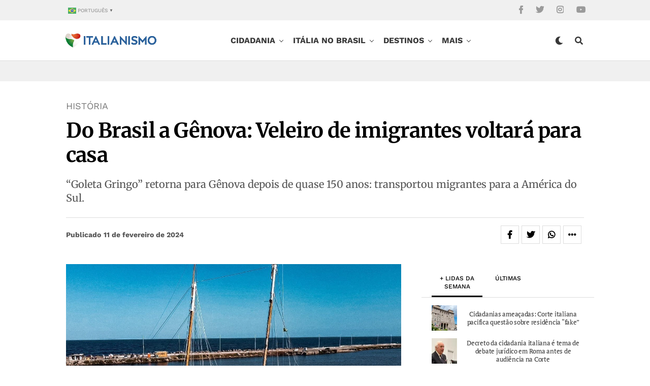

--- FILE ---
content_type: text/html; charset=UTF-8
request_url: https://italianismo.com.br/do-brasil-a-genova-veleiro-de-imigrantes-voltara-para-casa/
body_size: 76376
content:
<!DOCTYPE html><html lang="pt-BR"><head><script data-no-optimize="1">var litespeed_docref=sessionStorage.getItem("litespeed_docref");litespeed_docref&&(Object.defineProperty(document,"referrer",{get:function(){return litespeed_docref}}),sessionStorage.removeItem("litespeed_docref"));</script> <meta charset="UTF-8" ><meta name="viewport" id="viewport" content="width=device-width, initial-scale=1.0" /><meta name='robots' content='index, follow, max-image-preview:large, max-snippet:-1, max-video-preview:-1' /><meta name="uri-translation" content="on" /><title>Do Brasil a Gênova: Veleiro de imigrantes voltará para casa</title><meta name="description" content="“Goleta Gringo” retorna para Gênova depois de quase 150 anos: transportou migrantes para a América do Sul." /><link rel="canonical" href="https://italianismo.com.br/do-brasil-a-genova-veleiro-de-imigrantes-voltara-para-casa/" /><meta property="og:locale" content="pt_BR" /><meta property="og:type" content="article" /><meta property="og:title" content="Do Brasil a Gênova: Veleiro de imigrantes voltará para casa" /><meta property="og:description" content="“Goleta Gringo” retorna para Gênova depois de quase 150 anos: transportou migrantes para a América do Sul." /><meta property="og:url" content="https://italianismo.com.br/do-brasil-a-genova-veleiro-de-imigrantes-voltara-para-casa/" /><meta property="og:site_name" content="Italianismo – Notícias sobre a Itália" /><meta property="article:publisher" content="https://www.facebook.com/italianismo/" /><meta property="article:published_time" content="2024-02-11T12:36:31+00:00" /><meta property="article:modified_time" content="2024-02-11T12:36:32+00:00" /><meta property="og:image" content="https://italianismo.com.br/wp-content/uploads/2024/02/Veleiro-de-imigrantes.webp" /><meta property="og:image:width" content="1200" /><meta property="og:image:height" content="675" /><meta property="og:image:type" content="image/webp" /><meta name="author" content="Redação" /><meta name="twitter:card" content="summary_large_image" /><meta name="twitter:creator" content="@ItalianismoReal" /><meta name="twitter:site" content="@ItalianismoReal" /><meta name="twitter:label1" content="Escrito por" /><meta name="twitter:data1" content="Redação" /><meta name="twitter:label2" content="Est. tempo de leitura" /><meta name="twitter:data2" content="5 minutos" /> <script type="application/ld+json" class="yoast-schema-graph">{"@context":"https://schema.org","@graph":[{"@type":"NewsArticle","@id":"https://italianismo.com.br/do-brasil-a-genova-veleiro-de-imigrantes-voltara-para-casa/#article","isPartOf":{"@id":"https://italianismo.com.br/do-brasil-a-genova-veleiro-de-imigrantes-voltara-para-casa/"},"author":{"name":"Redação","@id":"https://italianismo.com.br/#/schema/person/ef5efec6f7e8a5ec1f9c74900799bee4"},"headline":"Do Brasil a Gênova: Veleiro de imigrantes voltará para casa","datePublished":"2024-02-11T12:36:31+00:00","dateModified":"2024-02-11T12:36:32+00:00","mainEntityOfPage":{"@id":"https://italianismo.com.br/do-brasil-a-genova-veleiro-de-imigrantes-voltara-para-casa/"},"wordCount":745,"publisher":{"@id":"https://italianismo.com.br/#organization"},"image":{"@id":"https://italianismo.com.br/do-brasil-a-genova-veleiro-de-imigrantes-voltara-para-casa/#primaryimage"},"thumbnailUrl":"https://italianismo.com.br/wp-content/uploads/2024/02/Veleiro-de-imigrantes.webp","keywords":["GENOVA","imigração italiana"],"articleSection":["História"],"inLanguage":"pt-BR","copyrightYear":"2024","copyrightHolder":{"@id":"https://italianismo.com.br/#organization"}},{"@type":"WebPage","@id":"https://italianismo.com.br/do-brasil-a-genova-veleiro-de-imigrantes-voltara-para-casa/","url":"https://italianismo.com.br/do-brasil-a-genova-veleiro-de-imigrantes-voltara-para-casa/","name":"Do Brasil a Gênova: Veleiro de imigrantes voltará para casa","isPartOf":{"@id":"https://italianismo.com.br/#website"},"primaryImageOfPage":{"@id":"https://italianismo.com.br/do-brasil-a-genova-veleiro-de-imigrantes-voltara-para-casa/#primaryimage"},"image":{"@id":"https://italianismo.com.br/do-brasil-a-genova-veleiro-de-imigrantes-voltara-para-casa/#primaryimage"},"thumbnailUrl":"https://italianismo.com.br/wp-content/uploads/2024/02/Veleiro-de-imigrantes.webp","datePublished":"2024-02-11T12:36:31+00:00","dateModified":"2024-02-11T12:36:32+00:00","description":"“Goleta Gringo” retorna para Gênova depois de quase 150 anos: transportou migrantes para a América do Sul.","breadcrumb":{"@id":"https://italianismo.com.br/do-brasil-a-genova-veleiro-de-imigrantes-voltara-para-casa/#breadcrumb"},"inLanguage":"pt-BR","potentialAction":[{"@type":"ReadAction","target":["https://italianismo.com.br/do-brasil-a-genova-veleiro-de-imigrantes-voltara-para-casa/"]}]},{"@type":"ImageObject","inLanguage":"pt-BR","@id":"https://italianismo.com.br/do-brasil-a-genova-veleiro-de-imigrantes-voltara-para-casa/#primaryimage","url":"https://italianismo.com.br/wp-content/uploads/2024/02/Veleiro-de-imigrantes.webp","contentUrl":"https://italianismo.com.br/wp-content/uploads/2024/02/Veleiro-de-imigrantes.webp","width":1200,"height":675,"caption":"Do Brasil a Gênova: Veleiro de imigrantes voltará para casa | Foto: Reprodução/ lv16"},{"@type":"BreadcrumbList","@id":"https://italianismo.com.br/do-brasil-a-genova-veleiro-de-imigrantes-voltara-para-casa/#breadcrumb","itemListElement":[{"@type":"ListItem","position":1,"name":"Início","item":"https://italianismo.com.br/"},{"@type":"ListItem","position":2,"name":"Do Brasil a Gênova: Veleiro de imigrantes voltará para casa"}]},{"@type":"WebSite","@id":"https://italianismo.com.br/#website","url":"https://italianismo.com.br/","name":"Italianismo","description":"Italianismo – Portal Brasileiro sobre Notícias e Cultura da Itália.","publisher":{"@id":"https://italianismo.com.br/#organization"},"alternateName":"Italia","potentialAction":[{"@type":"SearchAction","target":{"@type":"EntryPoint","urlTemplate":"https://italianismo.com.br/?s={search_term_string}"},"query-input":{"@type":"PropertyValueSpecification","valueRequired":true,"valueName":"search_term_string"}}],"inLanguage":"pt-BR"},{"@type":"Organization","@id":"https://italianismo.com.br/#organization","name":"Italianismo","alternateName":"Itália","url":"https://italianismo.com.br/","logo":{"@type":"ImageObject","inLanguage":"pt-BR","@id":"https://italianismo.com.br/#/schema/logo/image/","url":"https://italianismo.com.br/wp-content/uploads/2022/02/logo-italianismo-googlenews-2022.png","contentUrl":"https://italianismo.com.br/wp-content/uploads/2022/02/logo-italianismo-googlenews-2022.png","width":600,"height":60,"caption":"Italianismo"},"image":{"@id":"https://italianismo.com.br/#/schema/logo/image/"},"sameAs":["https://www.facebook.com/italianismo/","https://x.com/ItalianismoReal","https://www.instagram.com/italianismo/","https://www.youtube.com/@italianismo"],"ethicsPolicy":"https://italianismo.com.br/envie-sua-noticia/"},{"@type":"Person","@id":"https://italianismo.com.br/#/schema/person/ef5efec6f7e8a5ec1f9c74900799bee4","name":"Redação","image":{"@type":"ImageObject","inLanguage":"pt-BR","@id":"https://italianismo.com.br/#/schema/person/image/","url":"https://italianismo.com.br/wp-content/litespeed/avatar/6315bf91b57efa51eaf9e423f7c25269.jpg?ver=1769794716","contentUrl":"https://italianismo.com.br/wp-content/litespeed/avatar/6315bf91b57efa51eaf9e423f7c25269.jpg?ver=1769794716","caption":"Redação"},"sameAs":["https://italianismo.com.br/"],"url":"https://italianismo.com.br/author/reginaldo/"}]}</script> <link rel='dns-prefetch' href='//ajax.googleapis.com' /><link rel='dns-prefetch' href='//use.fontawesome.com' /><link rel="alternate" type="application/rss+xml" title="Feed para Italianismo – Notícias sobre a Itália &raquo;" href="https://italianismo.com.br/feed/" /><link rel="alternate" type="application/rss+xml" title="Feed de comentários para Italianismo – Notícias sobre a Itália &raquo;" href="https://italianismo.com.br/comments/feed/" /><link id='omgf-preload-0' rel='preload' href='//italianismo.com.br/wp-content/uploads/omgf/zox-fonts/heebo-normal-latin-ext.woff2?ver=1764355166' as='font' type='font/woff2' crossorigin /><link id='omgf-preload-1' rel='preload' href='//italianismo.com.br/wp-content/uploads/omgf/zox-fonts/heebo-normal-latin.woff2?ver=1764355166' as='font' type='font/woff2' crossorigin /><link id='omgf-preload-2' rel='preload' href='//italianismo.com.br/wp-content/uploads/omgf/zox-fonts/work-sans-normal-latin-ext.woff2?ver=1764355166' as='font' type='font/woff2' crossorigin /><link id='omgf-preload-3' rel='preload' href='//italianismo.com.br/wp-content/uploads/omgf/zox-fonts/work-sans-normal-latin.woff2?ver=1764355166' as='font' type='font/woff2' crossorigin /><link id='omgf-preload-4' rel='preload' href='//italianismo.com.br/wp-content/uploads/omgf/omgf-stylesheet-124/merriweather-italic-latin-ext.woff2?ver=1764355166' as='font' type='font/woff2' crossorigin /><link id='omgf-preload-5' rel='preload' href='//italianismo.com.br/wp-content/uploads/omgf/omgf-stylesheet-124/merriweather-italic-latin.woff2?ver=1764355166' as='font' type='font/woff2' crossorigin /><link id='omgf-preload-6' rel='preload' href='//italianismo.com.br/wp-content/uploads/omgf/omgf-stylesheet-124/merriweather-normal-latin-ext.woff2?ver=1764355166' as='font' type='font/woff2' crossorigin /><link id='omgf-preload-7' rel='preload' href='//italianismo.com.br/wp-content/uploads/omgf/omgf-stylesheet-124/merriweather-normal-latin.woff2?ver=1764355166' as='font' type='font/woff2' crossorigin /><link rel="alternate" title="oEmbed (JSON)" type="application/json+oembed" href="https://italianismo.com.br/wp-json/oembed/1.0/embed?url=https%3A%2F%2Fitalianismo.com.br%2Fdo-brasil-a-genova-veleiro-de-imigrantes-voltara-para-casa%2F" /><link rel="alternate" title="oEmbed (XML)" type="text/xml+oembed" href="https://italianismo.com.br/wp-json/oembed/1.0/embed?url=https%3A%2F%2Fitalianismo.com.br%2Fdo-brasil-a-genova-veleiro-de-imigrantes-voltara-para-casa%2F&#038;format=xml" /><link data-optimized="2" rel="stylesheet" href="https://italianismo.com.br/wp-content/litespeed/css/e683acbb13dec8ab8531b07596ac50c9.css?ver=17b78" /><style id='wp-block-image-inline-css' type='text/css'>.wp-block-image>a,.wp-block-image>figure>a{display:inline-block}.wp-block-image img{box-sizing:border-box;height:auto;max-width:100%;vertical-align:bottom}@media not (prefers-reduced-motion){.wp-block-image img.hide{visibility:hidden}.wp-block-image img.show{animation:show-content-image .4s}}.wp-block-image[style*=border-radius] img,.wp-block-image[style*=border-radius]>a{border-radius:inherit}.wp-block-image.has-custom-border img{box-sizing:border-box}.wp-block-image.aligncenter{text-align:center}.wp-block-image.alignfull>a,.wp-block-image.alignwide>a{width:100%}.wp-block-image.alignfull img,.wp-block-image.alignwide img{height:auto;width:100%}.wp-block-image .aligncenter,.wp-block-image .alignleft,.wp-block-image .alignright,.wp-block-image.aligncenter,.wp-block-image.alignleft,.wp-block-image.alignright{display:table}.wp-block-image .aligncenter>figcaption,.wp-block-image .alignleft>figcaption,.wp-block-image .alignright>figcaption,.wp-block-image.aligncenter>figcaption,.wp-block-image.alignleft>figcaption,.wp-block-image.alignright>figcaption{caption-side:bottom;display:table-caption}.wp-block-image .alignleft{float:left;margin:.5em 1em .5em 0}.wp-block-image .alignright{float:right;margin:.5em 0 .5em 1em}.wp-block-image .aligncenter{margin-left:auto;margin-right:auto}.wp-block-image :where(figcaption){margin-bottom:1em;margin-top:.5em}.wp-block-image.is-style-circle-mask img{border-radius:9999px}@supports ((-webkit-mask-image:none) or (mask-image:none)) or (-webkit-mask-image:none){.wp-block-image.is-style-circle-mask img{border-radius:0;-webkit-mask-image:url('data:image/svg+xml;utf8,<svg viewBox="0 0 100 100" xmlns="http://www.w3.org/2000/svg"><circle cx="50" cy="50" r="50"/></svg>');mask-image:url('data:image/svg+xml;utf8,<svg viewBox="0 0 100 100" xmlns="http://www.w3.org/2000/svg"><circle cx="50" cy="50" r="50"/></svg>');mask-mode:alpha;-webkit-mask-position:center;mask-position:center;-webkit-mask-repeat:no-repeat;mask-repeat:no-repeat;-webkit-mask-size:contain;mask-size:contain}}:root :where(.wp-block-image.is-style-rounded img,.wp-block-image .is-style-rounded img){border-radius:9999px}.wp-block-image figure{margin:0}.wp-lightbox-container{display:flex;flex-direction:column;position:relative}.wp-lightbox-container img{cursor:zoom-in}.wp-lightbox-container img:hover+button{opacity:1}.wp-lightbox-container button{align-items:center;backdrop-filter:blur(16px) saturate(180%);background-color:#5a5a5a40;border:none;border-radius:4px;cursor:zoom-in;display:flex;height:20px;justify-content:center;opacity:0;padding:0;position:absolute;right:16px;text-align:center;top:16px;width:20px;z-index:100}@media not (prefers-reduced-motion){.wp-lightbox-container button{transition:opacity .2s ease}}.wp-lightbox-container button:focus-visible{outline:3px auto #5a5a5a40;outline:3px auto -webkit-focus-ring-color;outline-offset:3px}.wp-lightbox-container button:hover{cursor:pointer;opacity:1}.wp-lightbox-container button:focus{opacity:1}.wp-lightbox-container button:focus,.wp-lightbox-container button:hover,.wp-lightbox-container button:not(:hover):not(:active):not(.has-background){background-color:#5a5a5a40;border:none}.wp-lightbox-overlay{box-sizing:border-box;cursor:zoom-out;height:100vh;left:0;overflow:hidden;position:fixed;top:0;visibility:hidden;width:100%;z-index:100000}.wp-lightbox-overlay .close-button{align-items:center;cursor:pointer;display:flex;justify-content:center;min-height:40px;min-width:40px;padding:0;position:absolute;right:calc(env(safe-area-inset-right) + 16px);top:calc(env(safe-area-inset-top) + 16px);z-index:5000000}.wp-lightbox-overlay .close-button:focus,.wp-lightbox-overlay .close-button:hover,.wp-lightbox-overlay .close-button:not(:hover):not(:active):not(.has-background){background:none;border:none}.wp-lightbox-overlay .lightbox-image-container{height:var(--wp--lightbox-container-height);left:50%;overflow:hidden;position:absolute;top:50%;transform:translate(-50%,-50%);transform-origin:top left;width:var(--wp--lightbox-container-width);z-index:9999999999}.wp-lightbox-overlay .wp-block-image{align-items:center;box-sizing:border-box;display:flex;height:100%;justify-content:center;margin:0;position:relative;transform-origin:0 0;width:100%;z-index:3000000}.wp-lightbox-overlay .wp-block-image img{height:var(--wp--lightbox-image-height);min-height:var(--wp--lightbox-image-height);min-width:var(--wp--lightbox-image-width);width:var(--wp--lightbox-image-width)}.wp-lightbox-overlay .wp-block-image figcaption{display:none}.wp-lightbox-overlay button{background:none;border:none}.wp-lightbox-overlay .scrim{background-color:#fff;height:100%;opacity:.9;position:absolute;width:100%;z-index:2000000}.wp-lightbox-overlay.active{visibility:visible}@media not (prefers-reduced-motion){.wp-lightbox-overlay.active{animation:turn-on-visibility .25s both}.wp-lightbox-overlay.active img{animation:turn-on-visibility .35s both}.wp-lightbox-overlay.show-closing-animation:not(.active){animation:turn-off-visibility .35s both}.wp-lightbox-overlay.show-closing-animation:not(.active) img{animation:turn-off-visibility .25s both}.wp-lightbox-overlay.zoom.active{animation:none;opacity:1;visibility:visible}.wp-lightbox-overlay.zoom.active .lightbox-image-container{animation:lightbox-zoom-in .4s}.wp-lightbox-overlay.zoom.active .lightbox-image-container img{animation:none}.wp-lightbox-overlay.zoom.active .scrim{animation:turn-on-visibility .4s forwards}.wp-lightbox-overlay.zoom.show-closing-animation:not(.active){animation:none}.wp-lightbox-overlay.zoom.show-closing-animation:not(.active) .lightbox-image-container{animation:lightbox-zoom-out .4s}.wp-lightbox-overlay.zoom.show-closing-animation:not(.active) .lightbox-image-container img{animation:none}.wp-lightbox-overlay.zoom.show-closing-animation:not(.active) .scrim{animation:turn-off-visibility .4s forwards}}@keyframes show-content-image{0%{visibility:hidden}99%{visibility:hidden}to{visibility:visible}}@keyframes turn-on-visibility{0%{opacity:0}to{opacity:1}}@keyframes turn-off-visibility{0%{opacity:1;visibility:visible}99%{opacity:0;visibility:visible}to{opacity:0;visibility:hidden}}@keyframes lightbox-zoom-in{0%{transform:translate(calc((-100vw + var(--wp--lightbox-scrollbar-width))/2 + var(--wp--lightbox-initial-left-position)),calc(-50vh + var(--wp--lightbox-initial-top-position))) scale(var(--wp--lightbox-scale))}to{transform:translate(-50%,-50%) scale(1)}}@keyframes lightbox-zoom-out{0%{transform:translate(-50%,-50%) scale(1);visibility:visible}99%{visibility:visible}to{transform:translate(calc((-100vw + var(--wp--lightbox-scrollbar-width))/2 + var(--wp--lightbox-initial-left-position)),calc(-50vh + var(--wp--lightbox-initial-top-position))) scale(var(--wp--lightbox-scale));visibility:hidden}}
/*# sourceURL=https://italianismo.com.br/wp-includes/blocks/image/style.min.css */</style> <script data-optimized="1" type="text/javascript" src="https://italianismo.com.br/wp-content/litespeed/js/db7885be073711b6b119074a49dadca6.js?ver=adca6" id="jquery-core-js" defer data-deferred="1"></script> <script data-optimized="1" type="text/javascript" src="https://italianismo.com.br/wp-content/litespeed/js/ce4c369f7d882bc180b6734e0e1c3922.js?ver=c3922" id="jquery-migrate-js" defer data-deferred="1"></script> <script data-optimized="1" type="text/javascript" src="https://italianismo.com.br/wp-content/litespeed/js/ddc5d6414278081fe9b50441b6ef2600.js?ver=f2600" id="history.js-js" defer data-deferred="1"></script> <script data-optimized="1" type="text/javascript" src="https://italianismo.com.br/wp-content/litespeed/js/6fa5be098735fb8bfe78cee481b00376.js?ver=00376" id="async.js-js" defer data-deferred="1"></script> <script data-optimized="1" type="text/javascript" src="https://italianismo.com.br/wp-content/litespeed/js/06da90fd2f9b5ec4b23b6c5f1f29033f.js?ver=9033f" id="theiaPostSlider/theiaPostSlider.js-js" defer data-deferred="1"></script> <script data-optimized="1" type="text/javascript" src="https://italianismo.com.br/wp-content/litespeed/js/b042ead6eca90a060abe201aecce9f0e.js?ver=e9f0e" id="theiaPostSlider/main.js-js" defer data-deferred="1"></script> <script data-optimized="1" type="text/javascript" src="https://italianismo.com.br/wp-content/litespeed/js/a57ccf7a3e4a2b210dc5ceebc248f27c.js?ver=8f27c" id="theiaPostSlider/transition.js-js" defer data-deferred="1"></script> <link rel="https://api.w.org/" href="https://italianismo.com.br/wp-json/" /><link rel="alternate" title="JSON" type="application/json" href="https://italianismo.com.br/wp-json/wp/v2/posts/27859" /><link rel="EditURI" type="application/rsd+xml" title="RSD" href="https://italianismo.com.br/xmlrpc.php?rsd" /><meta name="generator" content="WordPress 6.9" /><link rel='shortlink' href='https://italianismo.com.br/?p=27859' /><meta property="og:type" content="article" /><meta property="og:title" content="Do Brasil a Gênova: Veleiro de imigrantes voltará para casa" /><meta property="og:description" content="“Goleta Gringo” retorna para Gênova depois de quase 150 anos: transportou migrantes para a América do Sul." /><meta property="og:image" content="https://italianismo.com.br/wp-content/uploads/2024/02/Veleiro-de-imigrantes-1024x576.webp" /><script src="[data-uri]" defer></script> <meta name="theme-color" content="#fff" /><meta property="og:type" content="article" /><meta property="og:image" content="https://italianismo.com.br/wp-content/uploads/2024/02/Veleiro-de-imigrantes-1024x576.webp" /><meta name="twitter:image" content="https://italianismo.com.br/wp-content/uploads/2024/02/Veleiro-de-imigrantes-1024x576.webp" /><meta property="og:url" content="https://italianismo.com.br/do-brasil-a-genova-veleiro-de-imigrantes-voltara-para-casa/" /><meta property="og:title" content="Do Brasil a Gênova: Veleiro de imigrantes voltará para casa" /><meta property="og:description" content="“Goleta Gringo” retorna para Gênova depois de quase 150 anos: transportou migrantes para a América do Sul." /><meta name="twitter:card" content="summary_large_image"><meta name="twitter:url" content="https://italianismo.com.br/do-brasil-a-genova-veleiro-de-imigrantes-voltara-para-casa/"><meta name="twitter:title" content="Do Brasil a Gênova: Veleiro de imigrantes voltará para casa"><meta name="twitter:description" content="“Goleta Gringo” retorna para Gênova depois de quase 150 anos: transportou migrantes para a América do Sul."> <script src="https://cdn.onesignal.com/sdks/web/v16/OneSignalSDK.page.js" defer></script> <script src="[data-uri]" defer></script> <link rel="apple-touch-icon" sizes="180x180" href="https://italianismo.com.br/wp-content/themes/zoxpress-child/favicon/apple-touch-icon.png"><link rel="icon" type="image/png" sizes="32x32" href="https://italianismo.com.br/wp-content/themes/zoxpress-child/favicon/favicon-32x32.png"><link rel="icon" type="image/png" sizes="192x192" href="https://italianismo.com.br/wp-content/themes/zoxpress-child/favicon/android-chrome-192x192.png"><link rel="icon" type="image/png" sizes="16x16" href="https://italianismo.com.br/wp-content/themes/zoxpress-child/favicon/favicon-16x16.png"><link rel="manifest" href="https://italianismo.com.br/wp-content/themes/zoxpress-child/favicon/site.webmanifest"><link rel="mask-icon" href="https://italianismo.com.br/wp-content/themes/zoxpress-child/favicon/safari-pinned-tab.svg" color="#D12D21"><link rel="shortcut icon" href="https://italianismo.com.br/wp-content/themes/zoxpress-child/favicon/favicon.ico"><meta name="msapplication-TileColor" content="#D12D21"><meta name="msapplication-TileImage" content="https://italianismo.com.br/wp-content/themes/zoxpress-child/favicon/mstile-144x144.png"><meta name="msapplication-config" content="https://italianismo.com.br/wp-content/themes/zoxpress-child/favicon/browserconfig.xml"><meta name="theme-color" content="#298a3c"><link rel="shortcut icon" href= "/wp-content/themes/zoxpress-child/favicon/favicon.png">
<!--[if IE]><link rel="shortcut icon" href="https://italianismo.com.br/wp-content/themes/zoxpress-child/assets/img/favicon/favicon.ico"><![endif]--><link rel="icon" href="https://italianismo.com.br/wp-content/themes/zoxpress-child/favicon/favicon.ico"><link rel="apple-touch-icon" sizes="180x180" href="https://italianismo.com.br/wp-content/themes/zoxpress-child/favicon/apple-touch-icon.png"><link rel="icon" type="image/png" sizes="32x32" href="https://italianismo.com.br/wp-content/themes/zoxpress-child/favicon/favicon-32x32.png"><link rel="icon" type="image/png" sizes="194x194" href="https://italianismo.com.br/wp-content/themes/zoxpress-child/favicon/favicon-194x194.png"><link rel="icon" type="image/png" sizes="192x192" href="https://italianismo.com.br/wp-content/themes/zoxpress-child/favicon/android-chrome-192x192.png"><link rel="icon" type="image/png" sizes="16x16" href="https://italianismo.com.br/wp-content/themes/zoxpress-child/favicon/favicon-16x16-chapado.png"><link rel="manifest" href="https://italianismo.com.br/wp-content/themes/zoxpress-child/favicon/site.webmanifest"><link rel="mask-icon" href="https://italianismo.com.br/wp-content/themes/zoxpress-child/favicon/safari-pinned-tab.svg" color="#d9532c"><meta name="apple-mobile-web-app-title" content="Italianismo – Notícias sobre a Itália"><meta name="application-name" content="Italianismo – Notícias sobre a Itália"><meta name="msapplication-TileColor" content="#d9532c"><meta name="msapplication-TileImage" content="https://italianismo.com.br/wp-content/themes/zoxpress-child/favicon/mstile-144x144.png"><meta name="msapplication-config" content="https://italianismo.com.br/wp-content/themes/zoxpress-child/favicon/browserconfig.xml"><meta name="theme-color" content="#d9532c"><link rel="shortcut icon" href="https://italianismo.com.br/wp-content/uploads/2021/12/favicon.png"><link rel="apple-touch-icon" sizes="57x57" HREF="/apple-icon-57x57.png"><link rel="apple-touch-icon" sizes="60x60" HREF="/apple-icon-60x60.png"><link rel="apple-touch-icon" sizes="72x72" HREF="/apple-icon-72x72.png"><link rel="apple-touch-icon" sizes="76x76" HREF="/apple-icon-76x76.png"><link rel="apple-touch-icon" sizes="114x114" HREF="/apple-icon-114x114.png"><link rel="apple-touch-icon" sizes="120x120" HREF="/apple-icon-120x120.png"><link rel="apple-touch-icon" sizes="144x144" HREF="/apple-icon-144x144.png"><link rel="apple-touch-icon" sizes="152x152" HREF="/apple-icon-152x152.png"><link rel="apple-touch-icon" sizes="180x180" HREF="/apple-icon-180x180.png"><link rel="icon" type="image/png" sizes="192x192"  HREF="/android-icon-192x192.png"><link rel="icon" type="image/png" sizes="32x32" HREF="/favicon-32x32.png"><link rel="icon" type="image/png" sizes="96x96" HREF="/favicon-96x96.png"><link rel="icon" type="image/png" sizes="16x16" HREF="/favicon-16x16.png"><link rel="manifest" HREF="/manifest.json"><meta name="msapplication-TileColor" content="#ffffff"><meta name="msapplication-TileImage" content="/ms-icon-144x144.png"><meta name="theme-color" content="#ffffff">
 <script src="[data-uri]" defer></script> <link rel="icon" href="https://italianismo.com.br/wp-content/uploads/2016/03/cropped-ita512-32x32.png" sizes="32x32" /><link rel="icon" href="https://italianismo.com.br/wp-content/uploads/2016/03/cropped-ita512-192x192.png" sizes="192x192" /><link rel="apple-touch-icon" href="https://italianismo.com.br/wp-content/uploads/2016/03/cropped-ita512-180x180.png" /><meta name="msapplication-TileImage" content="https://italianismo.com.br/wp-content/uploads/2016/03/cropped-ita512-270x270.png" /><style type="text/css" media="all" id="kioken-blocks-frontend"></style></head><body class="wp-singular post-template-default single single-post postid-27859 single-format-standard wp-embed-responsive wp-theme-zoxpress wp-child-theme-zoxpress-child theiaPostSlider_body is_gecko zox-net3 zox-s5" ><div id="zox-site" class="left zoxrel "><div id="zox-fly-wrap"><div id="zox-fly-menu-top" class="left relative"><div id="zox-fly-logo" class="left relative">
<a href="https://italianismo.com.br/"><img src="https://italianismo.com.br/wp-content/uploads/2025/04/PHOTO-2025-04-22-14-31-32.jpg.webp" alt="Italianismo – Notícias sobre a Itália" data-rjs="2" /></a></div><div class="zox-fly-but-wrap zox-fly-but-menu zox-fly-but-click">
<span></span>
<span></span>
<span></span>
<span></span></div></div><div id="zox-fly-menu-wrap"><nav class="zox-fly-nav-menu left relative"><div class="menu-mobile-container"><ul id="menu-mobile" class="menu"><li id="menu-item-8694" class="menu-item menu-item-type-taxonomy menu-item-object-category menu-item-has-children menu-item-8694"><a href="https://italianismo.com.br/category/cidadania/">Cidadania</a><ul class="sub-menu"><li id="menu-item-37802" class="menu-item menu-item-type-taxonomy menu-item-object-category menu-item-37802"><a href="https://italianismo.com.br/category/cidadania/">Cidadania</a></li><li id="menu-item-30984" class="menu-item menu-item-type-post_type menu-item-object-post menu-item-30984"><a href="https://italianismo.com.br/cidadania-italiana-como-fazer/">Guia completo</a></li><li id="menu-item-30982" class="menu-item menu-item-type-post_type menu-item-object-post menu-item-30982"><a href="https://italianismo.com.br/1000-sobrenomes-italianos-mais-comuns/">Sobrenomes italianos</a></li><li id="menu-item-30989" class="menu-item menu-item-type-post_type menu-item-object-post menu-item-30989"><a href="https://italianismo.com.br/tribunal-cidadania-italiana/">Consultar tribunal</a></li></ul></li><li id="menu-item-8683" class="menu-item menu-item-type-taxonomy menu-item-object-category menu-item-has-children menu-item-8683"><a href="https://italianismo.com.br/category/brasil/">Itália no Brasil</a><ul class="sub-menu"><li id="menu-item-37806" class="menu-item menu-item-type-post_type menu-item-object-page menu-item-37806"><a href="https://italianismo.com.br/italia-no-brasil/">Itália no Brasil</a></li><li id="menu-item-30987" class="menu-item menu-item-type-taxonomy menu-item-object-category menu-item-30987"><a href="https://italianismo.com.br/category/brasil/festa-italiana/">Festa italiana</a></li><li id="menu-item-16816" class="menu-item menu-item-type-taxonomy menu-item-object-category menu-item-16816"><a href="https://italianismo.com.br/category/brasil/heranca-italiana/">Herança italiana</a></li></ul></li><li id="menu-item-8687" class="menu-item menu-item-type-taxonomy menu-item-object-category menu-item-8687"><a href="https://italianismo.com.br/category/destinos/">Destinos</a></li><li id="menu-item-8684" class="menu-item menu-item-type-taxonomy menu-item-object-category menu-item-8684"><a href="https://italianismo.com.br/category/comer-e-beber/">Comer e beber</a></li><li id="menu-item-8690" class="menu-item menu-item-type-taxonomy menu-item-object-category menu-item-has-children menu-item-8690"><a href="https://italianismo.com.br/category/vida-estilo/">Estilo de vida</a><ul class="sub-menu"><li id="menu-item-37807" class="menu-item menu-item-type-taxonomy menu-item-object-category menu-item-37807"><a href="https://italianismo.com.br/category/vida-estilo/">Estilo de vida</a></li><li id="menu-item-8692" class="menu-item menu-item-type-taxonomy menu-item-object-category menu-item-8692"><a href="https://italianismo.com.br/category/vida-estilo/estudar-na-italia/">Estudar na Itália</a></li><li id="menu-item-8685" class="menu-item menu-item-type-taxonomy menu-item-object-category current-post-ancestor menu-item-8685"><a href="https://italianismo.com.br/category/arte-e-cultura-italiana/">Arte &amp; Cultura</a></li><li id="menu-item-8691" class="menu-item menu-item-type-taxonomy menu-item-object-category menu-item-8691"><a href="https://italianismo.com.br/category/vida-estilo/esporte/">Esporte</a></li></ul></li><li id="menu-item-16817" class="menu-item menu-item-type-post_type menu-item-object-page menu-item-has-children menu-item-16817"><a href="https://italianismo.com.br/fale-conosco/">Quem somos</a><ul class="sub-menu"><li id="menu-item-37804" class="menu-item menu-item-type-post_type menu-item-object-page menu-item-37804"><a href="https://italianismo.com.br/fale-conosco/">Quem somos</a></li><li id="menu-item-37805" class="menu-item menu-item-type-post_type menu-item-object-page menu-item-37805"><a href="https://italianismo.com.br/fale-conosco/">Fale conosco</a></li><li id="menu-item-16818" class="menu-item menu-item-type-post_type menu-item-object-page menu-item-privacy-policy menu-item-16818"><a rel="privacy-policy" href="https://italianismo.com.br/nossa-politica-de-privacidade/">Nossa política de privacidade</a></li></ul></li></ul></div></nav></div><div id="zox-fly-soc-wrap">
<span class="zox-fly-soc-head">Siga o Italianismo</span><ul class="zox-fly-soc-list left relative"><li><a href="https://www.facebook.com/italianismo%20" target="_blank" class="fab fa-facebook-f"></a></li><li><a href="https://twitter.com/ItalianismoReal" target="_blank" class="fab fa-twitter"></a></li><li><a href="https://www.instagram.com/italianismo/" target="_blank" class="fab fa-instagram"></a></li><li><a href="https://www.youtube.com/@italianismo" target="_blank" class="fab fa-youtube"></a></li></ul></div></div><div id="zox-search-wrap"><div class="zox-search-cont"><p class="zox-search-p">Olá, o que deseja procurar?</p><div class="zox-search-box"><form method="get" id="zox-search-form" action="https://italianismo.com.br/">
<input type="text" name="s" id="zox-search-input" value="Pesquisar" onfocus='if (this.value == "Pesquisar") { this.value = ""; }' onblur='if (this.value == "Pesquisar") { this.value = ""; }' />
<input type="submit" id="zox-search-submit" value="Pesquisar" /></form></div></div><div class="zox-search-but-wrap zox-search-click">
<span></span>
<span></span></div></div><div id="zox-site-wall" class="left zoxrel"><div id="zox-lead-top-wrap"><div id="zox-lead-top-in"><div id="zox-lead-top"></div></div></div><div id="zox-site-main" class="left zoxrel"><header id="zox-main-head-wrap" class="left zoxrel zox-trans-head"><div id="zox-top-head-wrap" class="left relative"><div class="zox-head-width"><div id="zox-top-head" class="relative"><div id="zox-top-head-left"><div class="zox-top-nav-menu zox100"><div class="menu-secondary-container"><ul id="menu-secondary" class="menu"><li style="position:relative;" class="menu-item menu-item-gtranslate gt-menu-30194"></li></ul></div></div></div><div id="zox-top-head-mid">
<a href="https://italianismo.com.br/"><img class="zox-logo-stand" src="https://italianismo.com.br/wp-content/uploads/2025/04/PHOTO-2025-04-22-14-31-32.jpg.webp" alt="Italianismo – Notícias sobre a Itália" data-rjs="2" /><img class="zox-logo-dark" src="https://italianismo.com.br/wp-content/uploads/2025/04/PHOTO-2025-04-22-14-31-32.jpg.webp" alt="Italianismo – Notícias sobre a Itália" data-rjs="2" /></a></div><div id="zox-top-head-right"><div class="zox-top-soc-wrap">
<a href="https://www.facebook.com/italianismo " target="_blank"><span class="zox-top-soc-but fab fa-facebook-f"></span></a>
<a href="https://twitter.com/ItalianismoReal" target="_blank"><span class="zox-top-soc-but fab fa-twitter"></span></a>
<a href="https://www.instagram.com/italianismo/" target="_blank"><span class="zox-top-soc-but fab fa-instagram"></span></a>
<a href="https://www.youtube.com/@italianismo" target="_blank"><span class="zox-top-soc-but fab fa-youtube"></span></a></div></div></div></div></div><div id="zox-bot-head-wrap" class="left zoxrel"><div class="zox-head-width"><div id="zox-bot-head"><div id="zox-bot-head-left"><div class="zox-fly-but-wrap zoxrel zox-fly-but-click">
<span></span>
<span></span>
<span></span>
<span></span></div></div><div id="zox-bot-head-mid" class="relative"><div class="zox-bot-head-logo"><div class="zox-bot-head-logo-main">
<a href="https://italianismo.com.br/"><img class="zox-logo-stand" src="https://italianismo.com.br/wp-content/uploads/2025/04/PHOTO-2025-04-22-14-31-32.jpg.webp" alt="Italianismo – Notícias sobre a Itália" data-rjs="2" /><img class="zox-logo-dark" src="https://italianismo.com.br/wp-content/uploads/2025/04/PHOTO-2025-04-22-14-31-32.jpg.webp" alt="Italianismo – Notícias sobre a Itália" data-rjs="2" /></a></div><h2 class="zox-logo-title">Italianismo – Notícias sobre a Itália</h2></div><div class="zox-bot-head-menu"><div class="zox-nav-menu"><div class="menu-mainmenu-container"><ul id="menu-mainmenu" class="menu"><li id="menu-item-8677" class="menu-item menu-item-type-taxonomy menu-item-object-category menu-item-8677 zox-mega-drop"><a href="https://italianismo.com.br/category/cidadania/">Cidadania</a><div class="zox-mega-dropdown"><div class="zox-head-width"><ul class="zox-mega-list"><li><a href="https://italianismo.com.br/consulado-da-italia-em-sp-confirma-prorrogacao-de-prazo-para-mapeamento-de-filhos-menores/"><div class="zox-mega-img"><picture><source srcset="https://italianismo.com.br/wp-content/webp-express/webp-images/doc-root/wp-content/uploads/2026/01/mapeamento-de-filhos-menores-Consulado-da-Italia-600x337.jpg.webp 600w, https://italianismo.com.br/wp-content/webp-express/webp-images/doc-root/wp-content/uploads/2026/01/mapeamento-de-filhos-menores-Consulado-da-Italia-300x169.jpg.webp 300w, https://italianismo.com.br/wp-content/webp-express/webp-images/doc-root/wp-content/uploads/2026/01/mapeamento-de-filhos-menores-Consulado-da-Italia-1024x576.jpg.webp 1024w, https://italianismo.com.br/wp-content/webp-express/webp-images/doc-root/wp-content/uploads/2026/01/mapeamento-de-filhos-menores-Consulado-da-Italia-768x432.jpg.webp 768w, https://italianismo.com.br/wp-content/webp-express/webp-images/doc-root/wp-content/uploads/2026/01/mapeamento-de-filhos-menores-Consulado-da-Italia.jpg.webp 1200w" sizes="(max-width: 600px) 100vw, 600px" type="image/webp"><img width="600" height="337" src="https://italianismo.com.br/wp-content/uploads/2026/01/mapeamento-de-filhos-menores-Consulado-da-Italia-600x337.jpg" class="attachment-zox-mid-thumb size-zox-mid-thumb wp-post-image webpexpress-processed" alt="O Consulado da Itália em São Paulo confirmou que vai prorrogar o prazo para o mapeamento de filhos menores." decoding="async" srcset="https://italianismo.com.br/wp-content/uploads/2026/01/mapeamento-de-filhos-menores-Consulado-da-Italia-600x337.jpg 600w, https://italianismo.com.br/wp-content/uploads/2026/01/mapeamento-de-filhos-menores-Consulado-da-Italia-300x169.jpg 300w, https://italianismo.com.br/wp-content/uploads/2026/01/mapeamento-de-filhos-menores-Consulado-da-Italia-1024x576.jpg 1024w, https://italianismo.com.br/wp-content/uploads/2026/01/mapeamento-de-filhos-menores-Consulado-da-Italia-768x432.jpg 768w, https://italianismo.com.br/wp-content/uploads/2026/01/mapeamento-de-filhos-menores-Consulado-da-Italia.jpg 1200w" sizes="(max-width: 600px) 100vw, 600px"></picture></div><p>Consulado da Itália em SP confirma prorrogação de prazo para mapeamento de filhos menores</p></a></li><li><a href="https://italianismo.com.br/voce-e-brasileiro-e-mora-em-portugal-entao-pode-votar-nas-eleicoes-presidenciais/"><div class="zox-mega-img"><picture><source srcset="https://italianismo.com.br/wp-content/webp-express/webp-images/doc-root/wp-content/uploads/2026/01/eleicoes-presidenciais-portugal-brasileiros-600x337.jpg.webp 600w, https://italianismo.com.br/wp-content/webp-express/webp-images/doc-root/wp-content/uploads/2026/01/eleicoes-presidenciais-portugal-brasileiros-300x169.jpg.webp 300w, https://italianismo.com.br/wp-content/webp-express/webp-images/doc-root/wp-content/uploads/2026/01/eleicoes-presidenciais-portugal-brasileiros-1024x576.jpg.webp 1024w, https://italianismo.com.br/wp-content/webp-express/webp-images/doc-root/wp-content/uploads/2026/01/eleicoes-presidenciais-portugal-brasileiros-768x432.jpg.webp 768w, https://italianismo.com.br/wp-content/webp-express/webp-images/doc-root/wp-content/uploads/2026/01/eleicoes-presidenciais-portugal-brasileiros.jpg.webp 1200w" sizes="(max-width: 600px) 100vw, 600px" type="image/webp"><img width="600" height="337" src="https://italianismo.com.br/wp-content/uploads/2026/01/eleicoes-presidenciais-portugal-brasileiros-600x337.jpg" class="attachment-zox-mid-thumb size-zox-mid-thumb wp-post-image webpexpress-processed" alt="Brasileiros sem nacionalidade portuguesa podem votar nas eleiões em Portugal; António José Seguro e André Ventura estão no segundo turno" decoding="async" srcset="https://italianismo.com.br/wp-content/uploads/2026/01/eleicoes-presidenciais-portugal-brasileiros-600x337.jpg 600w, https://italianismo.com.br/wp-content/uploads/2026/01/eleicoes-presidenciais-portugal-brasileiros-300x169.jpg 300w, https://italianismo.com.br/wp-content/uploads/2026/01/eleicoes-presidenciais-portugal-brasileiros-1024x576.jpg 1024w, https://italianismo.com.br/wp-content/uploads/2026/01/eleicoes-presidenciais-portugal-brasileiros-768x432.jpg 768w, https://italianismo.com.br/wp-content/uploads/2026/01/eleicoes-presidenciais-portugal-brasileiros.jpg 1200w" sizes="(max-width: 600px) 100vw, 600px"></picture></div><p>Você é brasileiro e mora em Portugal? Então pode votar nas eleições presidenciais</p></a></li><li><a href="https://italianismo.com.br/decreto-da-cidadania-italiana-e-tema-de-debate-juridico-em-roma-antes-de-audiencia-na-corte/"><div class="zox-mega-img"><picture><source srcset="https://italianismo.com.br/wp-content/webp-express/webp-images/doc-root/wp-content/uploads/2026/01/salvatore-lagana-600x337.jpg.webp 600w, https://italianismo.com.br/wp-content/webp-express/webp-images/doc-root/wp-content/uploads/2026/01/salvatore-lagana-300x169.jpg.webp 300w, https://italianismo.com.br/wp-content/webp-express/webp-images/doc-root/wp-content/uploads/2026/01/salvatore-lagana-1024x576.jpg.webp 1024w, https://italianismo.com.br/wp-content/webp-express/webp-images/doc-root/wp-content/uploads/2026/01/salvatore-lagana-768x432.jpg.webp 768w, https://italianismo.com.br/wp-content/webp-express/webp-images/doc-root/wp-content/uploads/2026/01/salvatore-lagana.jpg.webp 1200w" sizes="(max-width: 600px) 100vw, 600px" type="image/webp"><img width="600" height="337" src="https://italianismo.com.br/wp-content/uploads/2026/01/salvatore-lagana-600x337.jpg" class="attachment-zox-mid-thumb size-zox-mid-thumb wp-post-image webpexpress-processed" alt="Salvatore Laganà, que atuou como presidente do Tribunal de Veneza, é um dos palestrantes." decoding="async" srcset="https://italianismo.com.br/wp-content/uploads/2026/01/salvatore-lagana-600x337.jpg 600w, https://italianismo.com.br/wp-content/uploads/2026/01/salvatore-lagana-300x169.jpg 300w, https://italianismo.com.br/wp-content/uploads/2026/01/salvatore-lagana-1024x576.jpg 1024w, https://italianismo.com.br/wp-content/uploads/2026/01/salvatore-lagana-768x432.jpg 768w, https://italianismo.com.br/wp-content/uploads/2026/01/salvatore-lagana.jpg 1200w" sizes="(max-width: 600px) 100vw, 600px"></picture></div><p>Decreto da cidadania italiana é tema de debate jurídico em Roma antes de audiência na Corte</p></a></li><li><a href="https://italianismo.com.br/dinat-responde-sobre-a-certidao-negativa-de-naturalizacao-nao-ha-previsao-de-alteracao/"><div class="zox-mega-img"><picture><source srcset="https://italianismo.com.br/wp-content/webp-express/webp-images/doc-root/wp-content/uploads/2026/01/Ministerio-da-Justica-CNN-600x337.jpg.webp 600w, https://italianismo.com.br/wp-content/webp-express/webp-images/doc-root/wp-content/uploads/2026/01/Ministerio-da-Justica-CNN-300x169.jpg.webp 300w, https://italianismo.com.br/wp-content/webp-express/webp-images/doc-root/wp-content/uploads/2026/01/Ministerio-da-Justica-CNN-1024x576.jpg.webp 1024w, https://italianismo.com.br/wp-content/webp-express/webp-images/doc-root/wp-content/uploads/2026/01/Ministerio-da-Justica-CNN-768x432.jpg.webp 768w, https://italianismo.com.br/wp-content/webp-express/webp-images/doc-root/wp-content/uploads/2026/01/Ministerio-da-Justica-CNN.jpg.webp 1200w" sizes="(max-width: 600px) 100vw, 600px" type="image/webp"><img width="600" height="337" src="https://italianismo.com.br/wp-content/uploads/2026/01/Ministerio-da-Justica-CNN-600x337.jpg" class="attachment-zox-mid-thumb size-zox-mid-thumb wp-post-image webpexpress-processed" alt="Após pressão pública, Ministério da Justiça informa que não tem previsão para alterar o modelo da CNN, mantendo a emissão separada por variação de nome." decoding="async" srcset="https://italianismo.com.br/wp-content/uploads/2026/01/Ministerio-da-Justica-CNN-600x337.jpg 600w, https://italianismo.com.br/wp-content/uploads/2026/01/Ministerio-da-Justica-CNN-300x169.jpg 300w, https://italianismo.com.br/wp-content/uploads/2026/01/Ministerio-da-Justica-CNN-1024x576.jpg 1024w, https://italianismo.com.br/wp-content/uploads/2026/01/Ministerio-da-Justica-CNN-768x432.jpg 768w, https://italianismo.com.br/wp-content/uploads/2026/01/Ministerio-da-Justica-CNN.jpg 1200w" sizes="(max-width: 600px) 100vw, 600px"></picture></div><p>Dinat responde sobre a Certidão Negativa de Naturalização: &#8220;Não há previsão de alteração&#8221;</p></a></li><li><a href="https://italianismo.com.br/consul-fala-em-medida-extraordinaria-e-espera-mais-prazo-para-cidadania-italiana-de-menores/"><div class="zox-mega-img"><picture><source srcset="https://italianismo.com.br/wp-content/webp-express/webp-images/doc-root/wp-content/uploads/2026/01/consul-italia-fornara-600x337.jpg.webp 600w, https://italianismo.com.br/wp-content/webp-express/webp-images/doc-root/wp-content/uploads/2026/01/consul-italia-fornara-300x169.jpg.webp 300w, https://italianismo.com.br/wp-content/webp-express/webp-images/doc-root/wp-content/uploads/2026/01/consul-italia-fornara-1024x576.jpg.webp 1024w, https://italianismo.com.br/wp-content/webp-express/webp-images/doc-root/wp-content/uploads/2026/01/consul-italia-fornara-768x432.jpg.webp 768w, https://italianismo.com.br/wp-content/webp-express/webp-images/doc-root/wp-content/uploads/2026/01/consul-italia-fornara.jpg.webp 1200w" sizes="(max-width: 600px) 100vw, 600px" type="image/webp"><img width="600" height="337" src="https://italianismo.com.br/wp-content/uploads/2026/01/consul-italia-fornara-600x337.jpg" class="attachment-zox-mid-thumb size-zox-mid-thumb wp-post-image webpexpress-processed" alt=""Não descarto medida extraordinária": cônsul vê risco real e cobra mais tempo para cidadania italiana de menores" decoding="async" srcset="https://italianismo.com.br/wp-content/uploads/2026/01/consul-italia-fornara-600x337.jpg 600w, https://italianismo.com.br/wp-content/uploads/2026/01/consul-italia-fornara-300x169.jpg 300w, https://italianismo.com.br/wp-content/uploads/2026/01/consul-italia-fornara-1024x576.jpg 1024w, https://italianismo.com.br/wp-content/uploads/2026/01/consul-italia-fornara-768x432.jpg 768w, https://italianismo.com.br/wp-content/uploads/2026/01/consul-italia-fornara.jpg 1200w" sizes="(max-width: 600px) 100vw, 600px"></picture></div><p>Cônsul fala em &#8216;medida extraordinária&#8217; e espera mais prazo para cidadania italiana de menores</p></a></li></ul></div></div></li><li id="menu-item-8669" class="menu-item menu-item-type-taxonomy menu-item-object-category menu-item-has-children menu-item-8669 zox-mega-drop"><a href="https://italianismo.com.br/category/brasil/">Itália no Brasil</a><div class="zox-mega-dropdown"><div class="zox-head-width"><ul class="zox-mega-list"><li><a href="https://italianismo.com.br/recordes-filas-e-bastidores-os-numeros-do-consulado-italiano-em-sp-em-2025/"><div class="zox-mega-img"><picture><source srcset="https://italianismo.com.br/wp-content/webp-express/webp-images/doc-root/wp-content/uploads/2026/01/consulado-italiano-SP-600x337.jpg.webp 600w, https://italianismo.com.br/wp-content/webp-express/webp-images/doc-root/wp-content/uploads/2026/01/consulado-italiano-SP-300x169.jpg.webp 300w, https://italianismo.com.br/wp-content/webp-express/webp-images/doc-root/wp-content/uploads/2026/01/consulado-italiano-SP-1024x576.jpg.webp 1024w, https://italianismo.com.br/wp-content/webp-express/webp-images/doc-root/wp-content/uploads/2026/01/consulado-italiano-SP-768x432.jpg.webp 768w, https://italianismo.com.br/wp-content/webp-express/webp-images/doc-root/wp-content/uploads/2026/01/consulado-italiano-SP.jpg.webp 1200w" sizes="(max-width: 600px) 100vw, 600px" type="image/webp"><img width="600" height="337" src="https://italianismo.com.br/wp-content/uploads/2026/01/consulado-italiano-SP-600x337.jpg" class="attachment-zox-mid-thumb size-zox-mid-thumb wp-post-image webpexpress-processed" alt="Cônsul Domenico Fornara apresenta dados sobre o crescimento da população residente e os desafios de produtividade | Pedro Brunetta/Italianismo" decoding="async" srcset="https://italianismo.com.br/wp-content/uploads/2026/01/consulado-italiano-SP-600x337.jpg 600w, https://italianismo.com.br/wp-content/uploads/2026/01/consulado-italiano-SP-300x169.jpg 300w, https://italianismo.com.br/wp-content/uploads/2026/01/consulado-italiano-SP-1024x576.jpg 1024w, https://italianismo.com.br/wp-content/uploads/2026/01/consulado-italiano-SP-768x432.jpg 768w, https://italianismo.com.br/wp-content/uploads/2026/01/consulado-italiano-SP.jpg 1200w" sizes="(max-width: 600px) 100vw, 600px"></picture></div><p>Recordes, filas e bastidores: os números do consulado italiano em SP em 2025</p></a></li><li><a href="https://italianismo.com.br/homenagem-reune-500-pessoas-para-celebrar-legado-de-familias-italianas-pioneiras-em-londrina/"><div class="zox-mega-img"><picture><source srcset="https://italianismo.com.br/wp-content/webp-express/webp-images/doc-root/wp-content/uploads/2026/01/familias-italianas-pioneiras-em-Londrina-600x337.jpg.webp 600w, https://italianismo.com.br/wp-content/webp-express/webp-images/doc-root/wp-content/uploads/2026/01/familias-italianas-pioneiras-em-Londrina-300x169.jpg.webp 300w, https://italianismo.com.br/wp-content/webp-express/webp-images/doc-root/wp-content/uploads/2026/01/familias-italianas-pioneiras-em-Londrina-1024x576.jpg.webp 1024w, https://italianismo.com.br/wp-content/webp-express/webp-images/doc-root/wp-content/uploads/2026/01/familias-italianas-pioneiras-em-Londrina-768x432.jpg.webp 768w, https://italianismo.com.br/wp-content/webp-express/webp-images/doc-root/wp-content/uploads/2026/01/familias-italianas-pioneiras-em-Londrina.jpg.webp 1200w" sizes="(max-width: 600px) 100vw, 600px" type="image/webp"><img width="600" height="337" src="https://italianismo.com.br/wp-content/uploads/2026/01/familias-italianas-pioneiras-em-Londrina-600x337.jpg" class="attachment-zox-mid-thumb size-zox-mid-thumb wp-post-image webpexpress-processed" alt="Londrina celebrou as suas raízes em uma noite de reconhecimento e emoção." decoding="async" srcset="https://italianismo.com.br/wp-content/uploads/2026/01/familias-italianas-pioneiras-em-Londrina-600x337.jpg 600w, https://italianismo.com.br/wp-content/uploads/2026/01/familias-italianas-pioneiras-em-Londrina-300x169.jpg 300w, https://italianismo.com.br/wp-content/uploads/2026/01/familias-italianas-pioneiras-em-Londrina-1024x576.jpg 1024w, https://italianismo.com.br/wp-content/uploads/2026/01/familias-italianas-pioneiras-em-Londrina-768x432.jpg 768w, https://italianismo.com.br/wp-content/uploads/2026/01/familias-italianas-pioneiras-em-Londrina.jpg 1200w" sizes="(max-width: 600px) 100vw, 600px"></picture></div><p>Homenagem reúne 500 pessoas para celebrar legado de famílias italianas pioneiras em Londrina</p></a></li><li><a href="https://italianismo.com.br/rota-das-janelinhas-de-vinho-de-florenca-ao-bixiga-tradicao-medieval-vira-febre/"><div class="zox-mega-img"><picture><source srcset="https://italianismo.com.br/wp-content/webp-express/webp-images/doc-root/wp-content/uploads/2026/01/janelinha-de-vinho-bixiga-600x337.jpg.webp 600w, https://italianismo.com.br/wp-content/webp-express/webp-images/doc-root/wp-content/uploads/2026/01/janelinha-de-vinho-bixiga-300x169.jpg.webp 300w, https://italianismo.com.br/wp-content/webp-express/webp-images/doc-root/wp-content/uploads/2026/01/janelinha-de-vinho-bixiga-1024x576.jpg.webp 1024w, https://italianismo.com.br/wp-content/webp-express/webp-images/doc-root/wp-content/uploads/2026/01/janelinha-de-vinho-bixiga-768x432.jpg.webp 768w, https://italianismo.com.br/wp-content/webp-express/webp-images/doc-root/wp-content/uploads/2026/01/janelinha-de-vinho-bixiga.jpg.webp 1200w" sizes="(max-width: 600px) 100vw, 600px" type="image/webp"><img width="600" height="337" src="https://italianismo.com.br/wp-content/uploads/2026/01/janelinha-de-vinho-bixiga-600x337.jpg" class="attachment-zox-mid-thumb size-zox-mid-thumb wp-post-image webpexpress-processed" alt="Janelinhas de vinho saíram de Florença e ganharam versão charmosa no Bixiga, em São Paulo." decoding="async" srcset="https://italianismo.com.br/wp-content/uploads/2026/01/janelinha-de-vinho-bixiga-600x337.jpg 600w, https://italianismo.com.br/wp-content/uploads/2026/01/janelinha-de-vinho-bixiga-300x169.jpg 300w, https://italianismo.com.br/wp-content/uploads/2026/01/janelinha-de-vinho-bixiga-1024x576.jpg 1024w, https://italianismo.com.br/wp-content/uploads/2026/01/janelinha-de-vinho-bixiga-768x432.jpg 768w, https://italianismo.com.br/wp-content/uploads/2026/01/janelinha-de-vinho-bixiga.jpg 1200w" sizes="(max-width: 600px) 100vw, 600px"></picture></div><p>Rota das janelinhas de vinho: de Florença ao Bixiga, tradição medieval vira febre</p></a></li><li><a href="https://italianismo.com.br/porto-alegre-inaugura-monumento-aos-150-anos-da-imigracao-italiana-na-orla-do-guaiba/"><div class="zox-mega-img"><picture><source srcset="https://italianismo.com.br/wp-content/webp-express/webp-images/doc-root/wp-content/uploads/2026/01/monumento-italiano-porto-alegre-600x337.jpg.webp 600w, https://italianismo.com.br/wp-content/webp-express/webp-images/doc-root/wp-content/uploads/2026/01/monumento-italiano-porto-alegre-300x169.jpg.webp 300w, https://italianismo.com.br/wp-content/webp-express/webp-images/doc-root/wp-content/uploads/2026/01/monumento-italiano-porto-alegre-1024x576.jpg.webp 1024w, https://italianismo.com.br/wp-content/webp-express/webp-images/doc-root/wp-content/uploads/2026/01/monumento-italiano-porto-alegre-768x432.jpg.webp 768w, https://italianismo.com.br/wp-content/webp-express/webp-images/doc-root/wp-content/uploads/2026/01/monumento-italiano-porto-alegre.jpg.webp 1200w" sizes="(max-width: 600px) 100vw, 600px" type="image/webp"><img width="600" height="337" src="https://italianismo.com.br/wp-content/uploads/2026/01/monumento-italiano-porto-alegre-600x337.jpg" class="attachment-zox-mid-thumb size-zox-mid-thumb wp-post-image webpexpress-processed" alt="Porto Alegre agora tem um marco oficial para celebrar a herança italiana" decoding="async" srcset="https://italianismo.com.br/wp-content/uploads/2026/01/monumento-italiano-porto-alegre-600x337.jpg 600w, https://italianismo.com.br/wp-content/uploads/2026/01/monumento-italiano-porto-alegre-300x169.jpg 300w, https://italianismo.com.br/wp-content/uploads/2026/01/monumento-italiano-porto-alegre-1024x576.jpg 1024w, https://italianismo.com.br/wp-content/uploads/2026/01/monumento-italiano-porto-alegre-768x432.jpg 768w, https://italianismo.com.br/wp-content/uploads/2026/01/monumento-italiano-porto-alegre.jpg 1200w" sizes="(max-width: 600px) 100vw, 600px"></picture></div><p>Porto Alegre inaugura monumento aos 150 anos da imigração italiana na Orla do Guaíba</p></a></li><li><a href="https://italianismo.com.br/voo-direto-entre-santa-catarina-e-italia-entra-na-pauta-de-encontro-entre-governador-e-embaixador/"><div class="zox-mega-img"><picture><source srcset="https://italianismo.com.br/wp-content/webp-express/webp-images/doc-root/wp-content/uploads/2026/01/Voo-direto-Santa-Catarina-Italia-1-600x337.jpg.webp 600w, https://italianismo.com.br/wp-content/webp-express/webp-images/doc-root/wp-content/uploads/2026/01/Voo-direto-Santa-Catarina-Italia-1-300x169.jpg.webp 300w, https://italianismo.com.br/wp-content/webp-express/webp-images/doc-root/wp-content/uploads/2026/01/Voo-direto-Santa-Catarina-Italia-1-1024x576.jpg.webp 1024w, https://italianismo.com.br/wp-content/webp-express/webp-images/doc-root/wp-content/uploads/2026/01/Voo-direto-Santa-Catarina-Italia-1-768x432.jpg.webp 768w, https://italianismo.com.br/wp-content/webp-express/webp-images/doc-root/wp-content/uploads/2026/01/Voo-direto-Santa-Catarina-Italia-1.jpg.webp 1200w" sizes="(max-width: 600px) 100vw, 600px" type="image/webp"><img width="600" height="337" src="https://italianismo.com.br/wp-content/uploads/2026/01/Voo-direto-Santa-Catarina-Italia-1-600x337.jpg" class="attachment-zox-mid-thumb size-zox-mid-thumb wp-post-image webpexpress-processed" alt="O sonho de um voo direto ligando Florianópolis à Itália ganhou força após o encontro entre o governador Jorginho Mello e o embaixador Alessandro Cortese | Foto: Roberto Zacarias/SecomGOVSC" decoding="async" srcset="https://italianismo.com.br/wp-content/uploads/2026/01/Voo-direto-Santa-Catarina-Italia-1-600x337.jpg 600w, https://italianismo.com.br/wp-content/uploads/2026/01/Voo-direto-Santa-Catarina-Italia-1-300x169.jpg 300w, https://italianismo.com.br/wp-content/uploads/2026/01/Voo-direto-Santa-Catarina-Italia-1-1024x576.jpg 1024w, https://italianismo.com.br/wp-content/uploads/2026/01/Voo-direto-Santa-Catarina-Italia-1-768x432.jpg 768w, https://italianismo.com.br/wp-content/uploads/2026/01/Voo-direto-Santa-Catarina-Italia-1.jpg 1200w" sizes="(max-width: 600px) 100vw, 600px"></picture></div><p>Voo direto entre Santa Catarina e Itália entra na pauta de encontro entre governador e embaixador</p></a></li></ul></div></div><ul class="sub-menu"><li id="menu-item-16805" class="menu-item menu-item-type-taxonomy menu-item-object-category menu-item-16805 zox-mega-drop"><a href="https://italianismo.com.br/category/brasil/heranca-italiana/">Herança italiana</a><div class="zox-mega-dropdown"><div class="zox-head-width"><ul class="zox-mega-list"><li><a href="https://italianismo.com.br/ary-toledo-o-humor-e-as-raizes-italianas-que-marcaram-sua-vida/"><div class="zox-mega-img"><img width="600" height="337" src="https://italianismo.com.br/wp-content/uploads/2024/10/ary-toledo-italiano-600x337.jpg.webp" class="attachment-zox-mid-thumb size-zox-mid-thumb wp-post-image" alt="Ary Toledo, o humor e as raízes italianas que marcaram sua vida | Foto: Divulgação" decoding="async" srcset="https://italianismo.com.br/wp-content/uploads/2024/10/ary-toledo-italiano-600x337.jpg.webp 600w, https://italianismo.com.br/wp-content/uploads/2024/10/ary-toledo-italiano-300x169.jpg.webp 300w, https://italianismo.com.br/wp-content/uploads/2024/10/ary-toledo-italiano-1024x576.jpg.webp 1024w, https://italianismo.com.br/wp-content/uploads/2024/10/ary-toledo-italiano-768x432.jpg.webp 768w, https://italianismo.com.br/wp-content/uploads/2024/10/ary-toledo-italiano.jpg.webp 1200w" sizes="(max-width: 600px) 100vw, 600px" /></div><p>Ary Toledo, o humor e as raízes italianas que marcaram sua vida</p></a></li><li><a href="https://italianismo.com.br/rolando-boldrin-italo-brasileiro-virou-simbolo-da-cultura-popular-brasileira/"><div class="zox-mega-img"><img width="600" height="337" src="https://italianismo.com.br/wp-content/uploads/2022/11/sobrenome-italiano-boldrin-600x337.webp" class="attachment-zox-mid-thumb size-zox-mid-thumb wp-post-image" alt="sobrenome italiano boldrin" decoding="async" srcset="https://italianismo.com.br/wp-content/uploads/2022/11/sobrenome-italiano-boldrin-600x337.webp 600w, https://italianismo.com.br/wp-content/uploads/2022/11/sobrenome-italiano-boldrin-300x169.webp 300w, https://italianismo.com.br/wp-content/uploads/2022/11/sobrenome-italiano-boldrin-1024x576.webp 1024w, https://italianismo.com.br/wp-content/uploads/2022/11/sobrenome-italiano-boldrin-768x432.webp 768w, https://italianismo.com.br/wp-content/uploads/2022/11/sobrenome-italiano-boldrin.webp 1200w" sizes="(max-width: 600px) 100vw, 600px" /></div><p>Rolando Boldrin: ítalo-brasileiro virou símbolo da cultura popular brasileira</p></a></li><li><a href="https://italianismo.com.br/italianismo-faz-homenagem-a-rolando-boldrin-neste-domingo/"><div class="zox-mega-img"><img width="600" height="337" src="https://italianismo.com.br/wp-content/uploads/2022/11/rolando-boldrin-1-600x337.webp" class="attachment-zox-mid-thumb size-zox-mid-thumb wp-post-image" alt="rolando boldrin" decoding="async" srcset="https://italianismo.com.br/wp-content/uploads/2022/11/rolando-boldrin-1-600x337.webp 600w, https://italianismo.com.br/wp-content/uploads/2022/11/rolando-boldrin-1-300x169.webp 300w, https://italianismo.com.br/wp-content/uploads/2022/11/rolando-boldrin-1-1024x576.webp 1024w, https://italianismo.com.br/wp-content/uploads/2022/11/rolando-boldrin-1-768x432.webp 768w, https://italianismo.com.br/wp-content/uploads/2022/11/rolando-boldrin-1.webp 1200w" sizes="(max-width: 600px) 100vw, 600px" /></div><p>Italianismo faz homenagem a Rolando Boldrin neste domingo</p></a></li><li><a href="https://italianismo.com.br/guarnieri-veio-da-italia-e-fez-historia-nas-artes-cenicas/"><div class="zox-mega-img"><img width="600" height="337" src="https://italianismo.com.br/wp-content/uploads/2022/10/Guarnieri-600x337.webp" class="attachment-zox-mid-thumb size-zox-mid-thumb wp-post-image" alt="Guarnieri" decoding="async" srcset="https://italianismo.com.br/wp-content/uploads/2022/10/Guarnieri-600x337.webp 600w, https://italianismo.com.br/wp-content/uploads/2022/10/Guarnieri-300x169.webp 300w, https://italianismo.com.br/wp-content/uploads/2022/10/Guarnieri-1024x576.webp 1024w, https://italianismo.com.br/wp-content/uploads/2022/10/Guarnieri-768x432.webp 768w, https://italianismo.com.br/wp-content/uploads/2022/10/Guarnieri.webp 1200w" sizes="(max-width: 600px) 100vw, 600px" /></div><p>Guarnieri veio da Itália e fez história nas artes cênicas</p></a></li><li><a href="https://italianismo.com.br/mazzola-italo-brasileiro-disputou-mundiais-por-brasil-e-italia/"><div class="zox-mega-img"><img width="600" height="337" src="https://italianismo.com.br/wp-content/uploads/2022/09/herança-italiana-mazzola-600x337.jpeg.webp" class="attachment-zox-mid-thumb size-zox-mid-thumb wp-post-image" alt="herança italiana mazzola" decoding="async" srcset="https://italianismo.com.br/wp-content/uploads/2022/09/herança-italiana-mazzola-600x337.jpeg.webp 600w, https://italianismo.com.br/wp-content/uploads/2022/09/herança-italiana-mazzola-300x169.jpeg.webp 300w, https://italianismo.com.br/wp-content/uploads/2022/09/herança-italiana-mazzola-1024x576.jpeg.webp 1024w, https://italianismo.com.br/wp-content/uploads/2022/09/herança-italiana-mazzola-768x432.jpeg.webp 768w, https://italianismo.com.br/wp-content/uploads/2022/09/herança-italiana-mazzola.jpeg.webp 1200w" sizes="(max-width: 600px) 100vw, 600px" /></div><p>Mazzola: ítalo-brasileiro disputou mundiais por Brasil e Itália</p></a></li></ul></div></div></li></ul></li><li id="menu-item-8674" class="menu-item menu-item-type-taxonomy menu-item-object-category menu-item-8674 zox-mega-drop"><a href="https://italianismo.com.br/category/destinos/">Destinos</a><div class="zox-mega-dropdown"><div class="zox-head-width"><ul class="zox-mega-list"><li><a href="https://italianismo.com.br/cidade-portuguesa-investe-em-curso-de-italiano-para-atrair-e-receber-melhor-turistas/"><div class="zox-mega-img"><picture><source srcset="https://italianismo.com.br/wp-content/webp-express/webp-images/doc-root/wp-content/uploads/2026/01/guimaraes-portugal-600x337.jpg.webp 600w, https://italianismo.com.br/wp-content/webp-express/webp-images/doc-root/wp-content/uploads/2026/01/guimaraes-portugal-300x169.jpg.webp 300w, https://italianismo.com.br/wp-content/webp-express/webp-images/doc-root/wp-content/uploads/2026/01/guimaraes-portugal-1024x576.jpg.webp 1024w, https://italianismo.com.br/wp-content/webp-express/webp-images/doc-root/wp-content/uploads/2026/01/guimaraes-portugal-768x432.jpg.webp 768w, https://italianismo.com.br/wp-content/webp-express/webp-images/doc-root/wp-content/uploads/2026/01/guimaraes-portugal.jpg.webp 1200w" sizes="(max-width: 600px) 100vw, 600px" type="image/webp"><img width="600" height="337" src="https://italianismo.com.br/wp-content/uploads/2026/01/guimaraes-portugal-600x337.jpg" class="attachment-zox-mid-thumb size-zox-mid-thumb wp-post-image webpexpress-processed" alt="Guimarães quer falar a língua dos turistas italianos" decoding="async" srcset="https://italianismo.com.br/wp-content/uploads/2026/01/guimaraes-portugal-600x337.jpg 600w, https://italianismo.com.br/wp-content/uploads/2026/01/guimaraes-portugal-300x169.jpg 300w, https://italianismo.com.br/wp-content/uploads/2026/01/guimaraes-portugal-1024x576.jpg 1024w, https://italianismo.com.br/wp-content/uploads/2026/01/guimaraes-portugal-768x432.jpg 768w, https://italianismo.com.br/wp-content/uploads/2026/01/guimaraes-portugal.jpg 1200w" sizes="(max-width: 600px) 100vw, 600px"></picture></div><p>Cidade portuguesa investe em curso de italiano para atrair e receber melhor turistas</p></a></li><li><a href="https://italianismo.com.br/roma-em-1-dia-como-aproveitar-a-cidade-sem-cair-em-armadilhas-turisticas/"><div class="zox-mega-img"><picture><source srcset="https://italianismo.com.br/wp-content/webp-express/webp-images/doc-root/wp-content/uploads/2026/01/roma-1-dia-600x337.jpg.webp 600w, https://italianismo.com.br/wp-content/webp-express/webp-images/doc-root/wp-content/uploads/2026/01/roma-1-dia-300x169.jpg.webp 300w, https://italianismo.com.br/wp-content/webp-express/webp-images/doc-root/wp-content/uploads/2026/01/roma-1-dia-1024x576.jpg.webp 1024w, https://italianismo.com.br/wp-content/webp-express/webp-images/doc-root/wp-content/uploads/2026/01/roma-1-dia-768x432.jpg.webp 768w, https://italianismo.com.br/wp-content/webp-express/webp-images/doc-root/wp-content/uploads/2026/01/roma-1-dia.jpg.webp 1200w" sizes="(max-width: 600px) 100vw, 600px" type="image/webp"><img width="600" height="337" src="https://italianismo.com.br/wp-content/uploads/2026/01/roma-1-dia-600x337.jpg" class="attachment-zox-mid-thumb size-zox-mid-thumb wp-post-image webpexpress-processed" alt="Só 24h em Roma? Saiba como escapar das ciladas turísticas e viver como um romano" decoding="async" srcset="https://italianismo.com.br/wp-content/uploads/2026/01/roma-1-dia-600x337.jpg 600w, https://italianismo.com.br/wp-content/uploads/2026/01/roma-1-dia-300x169.jpg 300w, https://italianismo.com.br/wp-content/uploads/2026/01/roma-1-dia-1024x576.jpg 1024w, https://italianismo.com.br/wp-content/uploads/2026/01/roma-1-dia-768x432.jpg 768w, https://italianismo.com.br/wp-content/uploads/2026/01/roma-1-dia.jpg 1200w" sizes="(max-width: 600px) 100vw, 600px"></picture></div><p>Roma em 1 dia: Como aproveitar a cidade sem cair em armadilhas turísticas</p></a></li><li><a href="https://italianismo.com.br/neve-na-italia-os-destinos-mais-proximos-das-grandes-cidades-e-turisticas/"><div class="zox-mega-img"><picture><source srcset="https://italianismo.com.br/wp-content/webp-express/webp-images/doc-root/wp-content/uploads/2026/01/Neve-na-Italia-onde-ver-600x337.jpg.webp 600w, https://italianismo.com.br/wp-content/webp-express/webp-images/doc-root/wp-content/uploads/2026/01/Neve-na-Italia-onde-ver-300x169.jpg.webp 300w, https://italianismo.com.br/wp-content/webp-express/webp-images/doc-root/wp-content/uploads/2026/01/Neve-na-Italia-onde-ver-1024x576.jpg.webp 1024w, https://italianismo.com.br/wp-content/webp-express/webp-images/doc-root/wp-content/uploads/2026/01/Neve-na-Italia-onde-ver-768x432.jpg.webp 768w, https://italianismo.com.br/wp-content/webp-express/webp-images/doc-root/wp-content/uploads/2026/01/Neve-na-Italia-onde-ver.jpg.webp 1200w" sizes="(max-width: 600px) 100vw, 600px" type="image/webp"><img width="600" height="337" src="https://italianismo.com.br/wp-content/uploads/2026/01/Neve-na-Italia-onde-ver-600x337.jpg" class="attachment-zox-mid-thumb size-zox-mid-thumb wp-post-image webpexpress-processed" alt="Onde ver neve na Itália: roteiro completo com as cidades mais próximas e épocas certas" decoding="async" srcset="https://italianismo.com.br/wp-content/uploads/2026/01/Neve-na-Italia-onde-ver-600x337.jpg 600w, https://italianismo.com.br/wp-content/uploads/2026/01/Neve-na-Italia-onde-ver-300x169.jpg 300w, https://italianismo.com.br/wp-content/uploads/2026/01/Neve-na-Italia-onde-ver-1024x576.jpg 1024w, https://italianismo.com.br/wp-content/uploads/2026/01/Neve-na-Italia-onde-ver-768x432.jpg 768w, https://italianismo.com.br/wp-content/uploads/2026/01/Neve-na-Italia-onde-ver.jpg 1200w" sizes="(max-width: 600px) 100vw, 600px"></picture></div><p>Neve na Itália: os destinos mais próximos das grandes cidades (e turísticas)</p></a></li><li><a href="https://italianismo.com.br/italia-para-brasileiros-por-que-o-sul-virou-o-destino-favorito-de-quem-busca-sol-e-raizes/"><div class="zox-mega-img"><picture><source srcset="https://italianismo.com.br/wp-content/webp-express/webp-images/doc-root/wp-content/uploads/2026/01/Sul-da-Italia-para-brasileiros-600x337.jpg.webp 600w, https://italianismo.com.br/wp-content/webp-express/webp-images/doc-root/wp-content/uploads/2026/01/Sul-da-Italia-para-brasileiros-300x169.jpg.webp 300w, https://italianismo.com.br/wp-content/webp-express/webp-images/doc-root/wp-content/uploads/2026/01/Sul-da-Italia-para-brasileiros-1024x576.jpg.webp 1024w, https://italianismo.com.br/wp-content/webp-express/webp-images/doc-root/wp-content/uploads/2026/01/Sul-da-Italia-para-brasileiros-768x432.jpg.webp 768w, https://italianismo.com.br/wp-content/webp-express/webp-images/doc-root/wp-content/uploads/2026/01/Sul-da-Italia-para-brasileiros.jpg.webp 1200w" sizes="(max-width: 600px) 100vw, 600px" type="image/webp"><img width="600" height="337" src="https://italianismo.com.br/wp-content/uploads/2026/01/Sul-da-Italia-para-brasileiros-600x337.jpg" class="attachment-zox-mid-thumb size-zox-mid-thumb wp-post-image webpexpress-processed" alt="Muitos brasileiros estão aproveitando a viagem ao sul para o chamado Turismo de Raízes." decoding="async" srcset="https://italianismo.com.br/wp-content/uploads/2026/01/Sul-da-Italia-para-brasileiros-600x337.jpg 600w, https://italianismo.com.br/wp-content/uploads/2026/01/Sul-da-Italia-para-brasileiros-300x169.jpg 300w, https://italianismo.com.br/wp-content/uploads/2026/01/Sul-da-Italia-para-brasileiros-1024x576.jpg 1024w, https://italianismo.com.br/wp-content/uploads/2026/01/Sul-da-Italia-para-brasileiros-768x432.jpg 768w, https://italianismo.com.br/wp-content/uploads/2026/01/Sul-da-Italia-para-brasileiros.jpg 1200w" sizes="(max-width: 600px) 100vw, 600px"></picture></div><p>Itália para brasileiros: Por que o sul virou o destino favorito de quem busca sol e raízes</p></a></li><li><a href="https://italianismo.com.br/vitoria-do-passageiro-europarlamento-barra-tentativa-de-reduzir-multas-por-atrasos-aereos/"><div class="zox-mega-img"><picture><source srcset="https://italianismo.com.br/wp-content/webp-express/webp-images/doc-root/wp-content/uploads/2026/01/multas-por-atrasos-aereos-600x337.jpg.webp 600w, https://italianismo.com.br/wp-content/webp-express/webp-images/doc-root/wp-content/uploads/2026/01/multas-por-atrasos-aereos-300x169.jpg.webp 300w, https://italianismo.com.br/wp-content/webp-express/webp-images/doc-root/wp-content/uploads/2026/01/multas-por-atrasos-aereos-1024x576.jpg.webp 1024w, https://italianismo.com.br/wp-content/webp-express/webp-images/doc-root/wp-content/uploads/2026/01/multas-por-atrasos-aereos-768x432.jpg.webp 768w, https://italianismo.com.br/wp-content/webp-express/webp-images/doc-root/wp-content/uploads/2026/01/multas-por-atrasos-aereos.jpg.webp 1200w" sizes="(max-width: 600px) 100vw, 600px" type="image/webp"><img width="600" height="337" src="https://italianismo.com.br/wp-content/uploads/2026/01/multas-por-atrasos-aereos-600x337.jpg" class="attachment-zox-mid-thumb size-zox-mid-thumb wp-post-image webpexpress-processed" alt="Parlamento Europeu barrou as mudanças nas indenizações por atrasos de voos." decoding="async" srcset="https://italianismo.com.br/wp-content/uploads/2026/01/multas-por-atrasos-aereos-600x337.jpg 600w, https://italianismo.com.br/wp-content/uploads/2026/01/multas-por-atrasos-aereos-300x169.jpg 300w, https://italianismo.com.br/wp-content/uploads/2026/01/multas-por-atrasos-aereos-1024x576.jpg 1024w, https://italianismo.com.br/wp-content/uploads/2026/01/multas-por-atrasos-aereos-768x432.jpg 768w, https://italianismo.com.br/wp-content/uploads/2026/01/multas-por-atrasos-aereos.jpg 1200w" sizes="(max-width: 600px) 100vw, 600px"></picture></div><p>Vitória do passageiro: Europarlamento barra tentativa de reduzir multas por atrasos aéreos</p></a></li></ul></div></div></li><li id="menu-item-8678" class="menu-item menu-item-type-custom menu-item-object-custom menu-item-has-children menu-item-8678"><a href="#">Mais</a><ul class="sub-menu"><li id="menu-item-8671" class="menu-item menu-item-type-taxonomy menu-item-object-category menu-item-8671 zox-mega-drop"><a href="https://italianismo.com.br/category/comer-e-beber/">Gastronomia</a><div class="zox-mega-dropdown"><div class="zox-head-width"><ul class="zox-mega-list"><li><a href="https://italianismo.com.br/nem-passaporte-italiano-salva-pizza-hut-recorre-a-italianos-do-japao-para-validar-massas/"><div class="zox-mega-img"><picture><source srcset="https://italianismo.com.br/wp-content/webp-express/webp-images/doc-root/wp-content/uploads/2026/01/Pizza-Hut-recorre-a-italianos-600x337.jpg.webp 600w, https://italianismo.com.br/wp-content/webp-express/webp-images/doc-root/wp-content/uploads/2026/01/Pizza-Hut-recorre-a-italianos-300x169.jpg.webp 300w, https://italianismo.com.br/wp-content/webp-express/webp-images/doc-root/wp-content/uploads/2026/01/Pizza-Hut-recorre-a-italianos-1024x576.jpg.webp 1024w, https://italianismo.com.br/wp-content/webp-express/webp-images/doc-root/wp-content/uploads/2026/01/Pizza-Hut-recorre-a-italianos-768x432.jpg.webp 768w, https://italianismo.com.br/wp-content/webp-express/webp-images/doc-root/wp-content/uploads/2026/01/Pizza-Hut-recorre-a-italianos.jpg.webp 1200w" sizes="(max-width: 600px) 100vw, 600px" type="image/webp"><img width="600" height="337" src="https://italianismo.com.br/wp-content/uploads/2026/01/Pizza-Hut-recorre-a-italianos-600x337.jpg" class="attachment-zox-mid-thumb size-zox-mid-thumb wp-post-image webpexpress-processed" alt="A Pizza Hut lançou uma nova linha de massas com uma estratégia focada no humor e na autocrítica." decoding="async" srcset="https://italianismo.com.br/wp-content/uploads/2026/01/Pizza-Hut-recorre-a-italianos-600x337.jpg 600w, https://italianismo.com.br/wp-content/uploads/2026/01/Pizza-Hut-recorre-a-italianos-300x169.jpg 300w, https://italianismo.com.br/wp-content/uploads/2026/01/Pizza-Hut-recorre-a-italianos-1024x576.jpg 1024w, https://italianismo.com.br/wp-content/uploads/2026/01/Pizza-Hut-recorre-a-italianos-768x432.jpg 768w, https://italianismo.com.br/wp-content/uploads/2026/01/Pizza-Hut-recorre-a-italianos.jpg 1200w" sizes="(max-width: 600px) 100vw, 600px"></picture></div><p>Nem passaporte italiano salva: Pizza Hut recorre a italianos do Japão para validar massas</p></a></li><li><a href="https://italianismo.com.br/cafe-nao-e-sobremesa-5-regras-de-ouro-que-os-brasileiros-costumam-quebrar-na-italia/"><div class="zox-mega-img"><picture><source srcset="https://italianismo.com.br/wp-content/webp-express/webp-images/doc-root/wp-content/uploads/2026/01/Cafe-regras-Italia-600x337.jpg.webp 600w, https://italianismo.com.br/wp-content/webp-express/webp-images/doc-root/wp-content/uploads/2026/01/Cafe-regras-Italia-300x169.jpg.webp 300w, https://italianismo.com.br/wp-content/webp-express/webp-images/doc-root/wp-content/uploads/2026/01/Cafe-regras-Italia-1024x576.jpg.webp 1024w, https://italianismo.com.br/wp-content/webp-express/webp-images/doc-root/wp-content/uploads/2026/01/Cafe-regras-Italia-768x432.jpg.webp 768w, https://italianismo.com.br/wp-content/webp-express/webp-images/doc-root/wp-content/uploads/2026/01/Cafe-regras-Italia.jpg.webp 1200w" sizes="(max-width: 600px) 100vw, 600px" type="image/webp"><img width="600" height="337" src="https://italianismo.com.br/wp-content/uploads/2026/01/Cafe-regras-Italia-600x337.jpg" class="attachment-zox-mid-thumb size-zox-mid-thumb wp-post-image webpexpress-processed" alt="O guia do café italiano que vai evitar você passar vergonha no bar." decoding="async" srcset="https://italianismo.com.br/wp-content/uploads/2026/01/Cafe-regras-Italia-600x337.jpg 600w, https://italianismo.com.br/wp-content/uploads/2026/01/Cafe-regras-Italia-300x169.jpg 300w, https://italianismo.com.br/wp-content/uploads/2026/01/Cafe-regras-Italia-1024x576.jpg 1024w, https://italianismo.com.br/wp-content/uploads/2026/01/Cafe-regras-Italia-768x432.jpg 768w, https://italianismo.com.br/wp-content/uploads/2026/01/Cafe-regras-Italia.jpg 1200w" sizes="(max-width: 600px) 100vw, 600px"></picture></div><p>Café não é sobremesa: 5 regras de ouro que os brasileiros costumam quebrar na Itália</p></a></li><li><a href="https://italianismo.com.br/onde-a-pasta-e-rainha-um-roteiro-pelas-cidades-italianas-que-inventaram-seus-pratos-favoritos/"><div class="zox-mega-img"><picture><source srcset="https://italianismo.com.br/wp-content/webp-express/webp-images/doc-root/wp-content/uploads/2026/01/tonnarello-carbonara-roma-600x337.jpg.webp 600w, https://italianismo.com.br/wp-content/webp-express/webp-images/doc-root/wp-content/uploads/2026/01/tonnarello-carbonara-roma-300x169.jpg.webp 300w, https://italianismo.com.br/wp-content/webp-express/webp-images/doc-root/wp-content/uploads/2026/01/tonnarello-carbonara-roma-1024x576.jpg.webp 1024w, https://italianismo.com.br/wp-content/webp-express/webp-images/doc-root/wp-content/uploads/2026/01/tonnarello-carbonara-roma-768x432.jpg.webp 768w, https://italianismo.com.br/wp-content/webp-express/webp-images/doc-root/wp-content/uploads/2026/01/tonnarello-carbonara-roma.jpg.webp 1200w" sizes="(max-width: 600px) 100vw, 600px" type="image/webp"><img width="600" height="337" src="https://italianismo.com.br/wp-content/uploads/2026/01/tonnarello-carbonara-roma-600x337.jpg" class="attachment-zox-mid-thumb size-zox-mid-thumb wp-post-image webpexpress-processed" alt="Roma: o altar da carbonara" decoding="async" srcset="https://italianismo.com.br/wp-content/uploads/2026/01/tonnarello-carbonara-roma-600x337.jpg 600w, https://italianismo.com.br/wp-content/uploads/2026/01/tonnarello-carbonara-roma-300x169.jpg 300w, https://italianismo.com.br/wp-content/uploads/2026/01/tonnarello-carbonara-roma-1024x576.jpg 1024w, https://italianismo.com.br/wp-content/uploads/2026/01/tonnarello-carbonara-roma-768x432.jpg 768w, https://italianismo.com.br/wp-content/uploads/2026/01/tonnarello-carbonara-roma.jpg 1200w" sizes="(max-width: 600px) 100vw, 600px"></picture></div><p>Onde a pasta é rainha: um roteiro pelas cidades italianas que inventaram seus pratos favoritos</p></a></li><li><a href="https://italianismo.com.br/europa-proibe-saches-de-ketchup-e-maionese-a-partir-de-agosto/"><div class="zox-mega-img"><picture><source srcset="https://italianismo.com.br/wp-content/webp-express/webp-images/doc-root/wp-content/uploads/2026/01/Europa-proibe-saches-de-ketchup-e-maionese-600x337.jpg.webp 600w, https://italianismo.com.br/wp-content/webp-express/webp-images/doc-root/wp-content/uploads/2026/01/Europa-proibe-saches-de-ketchup-e-maionese-300x169.jpg.webp 300w, https://italianismo.com.br/wp-content/webp-express/webp-images/doc-root/wp-content/uploads/2026/01/Europa-proibe-saches-de-ketchup-e-maionese-1024x576.jpg.webp 1024w, https://italianismo.com.br/wp-content/webp-express/webp-images/doc-root/wp-content/uploads/2026/01/Europa-proibe-saches-de-ketchup-e-maionese-768x432.jpg.webp 768w, https://italianismo.com.br/wp-content/webp-express/webp-images/doc-root/wp-content/uploads/2026/01/Europa-proibe-saches-de-ketchup-e-maionese.jpg.webp 1200w" sizes="(max-width: 600px) 100vw, 600px" type="image/webp"><img width="600" height="337" src="https://italianismo.com.br/wp-content/uploads/2026/01/Europa-proibe-saches-de-ketchup-e-maionese-600x337.jpg" class="attachment-zox-mid-thumb size-zox-mid-thumb wp-post-image webpexpress-processed" alt="Europa proíbe sachês de ketchup e maionese a partir de agosto" decoding="async" srcset="https://italianismo.com.br/wp-content/uploads/2026/01/Europa-proibe-saches-de-ketchup-e-maionese-600x337.jpg 600w, https://italianismo.com.br/wp-content/uploads/2026/01/Europa-proibe-saches-de-ketchup-e-maionese-300x169.jpg 300w, https://italianismo.com.br/wp-content/uploads/2026/01/Europa-proibe-saches-de-ketchup-e-maionese-1024x576.jpg 1024w, https://italianismo.com.br/wp-content/uploads/2026/01/Europa-proibe-saches-de-ketchup-e-maionese-768x432.jpg 768w, https://italianismo.com.br/wp-content/uploads/2026/01/Europa-proibe-saches-de-ketchup-e-maionese.jpg 1200w" sizes="(max-width: 600px) 100vw, 600px"></picture></div><p>Europa proíbe sachês de ketchup e maionese a partir de agosto</p></a></li><li><a href="https://italianismo.com.br/limao-vermelho-o-raro-fruto-siciliano-que-dura-so-3-dias-apos-maduro/"><div class="zox-mega-img"><picture><source srcset="https://italianismo.com.br/wp-content/webp-express/webp-images/doc-root/wp-content/uploads/2026/01/limao-vermelho-da-sicilia-italia-600x337.jpg.webp 600w, https://italianismo.com.br/wp-content/webp-express/webp-images/doc-root/wp-content/uploads/2026/01/limao-vermelho-da-sicilia-italia-300x169.jpg.webp 300w, https://italianismo.com.br/wp-content/webp-express/webp-images/doc-root/wp-content/uploads/2026/01/limao-vermelho-da-sicilia-italia-1024x576.jpg.webp 1024w, https://italianismo.com.br/wp-content/webp-express/webp-images/doc-root/wp-content/uploads/2026/01/limao-vermelho-da-sicilia-italia-768x432.jpg.webp 768w, https://italianismo.com.br/wp-content/webp-express/webp-images/doc-root/wp-content/uploads/2026/01/limao-vermelho-da-sicilia-italia.jpg.webp 1200w" sizes="(max-width: 600px) 100vw, 600px" type="image/webp"><img width="600" height="337" src="https://italianismo.com.br/wp-content/uploads/2026/01/limao-vermelho-da-sicilia-italia-600x337.jpg" class="attachment-zox-mid-thumb size-zox-mid-thumb wp-post-image webpexpress-processed" alt="Limão vermelho ganha destaque pela cor intensa e sabor adocicado" decoding="async" srcset="https://italianismo.com.br/wp-content/uploads/2026/01/limao-vermelho-da-sicilia-italia-600x337.jpg 600w, https://italianismo.com.br/wp-content/uploads/2026/01/limao-vermelho-da-sicilia-italia-300x169.jpg 300w, https://italianismo.com.br/wp-content/uploads/2026/01/limao-vermelho-da-sicilia-italia-1024x576.jpg 1024w, https://italianismo.com.br/wp-content/uploads/2026/01/limao-vermelho-da-sicilia-italia-768x432.jpg 768w, https://italianismo.com.br/wp-content/uploads/2026/01/limao-vermelho-da-sicilia-italia.jpg 1200w" sizes="(max-width: 600px) 100vw, 600px"></picture></div><p>Limão vermelho: o raro fruto siciliano que dura só 3 dias após maduro</p></a></li></ul></div></div></li><li id="menu-item-8679" class="menu-item menu-item-type-taxonomy menu-item-object-category menu-item-8679 zox-mega-drop"><a href="https://italianismo.com.br/category/vida-estilo/">Estilo de vida</a><div class="zox-mega-dropdown"><div class="zox-head-width"><ul class="zox-mega-list"><li><a href="https://italianismo.com.br/justica-italiana-barra-extradicao-de-condenado-devido-a-condicoes-em-prisoes-brasileiras/"><div class="zox-mega-img"><img width="600" height="337" src="https://italianismo.com.br/wp-content/uploads/2026/01/Justica-italiana-extradicao-600x337.jpg.webp" class="attachment-zox-mid-thumb size-zox-mid-thumb wp-post-image" alt="Fachada do Tribunal de Apelações de Turim, onde foi rejeitado o pedido de extradição de cidadão condenado no Brasil." decoding="async" srcset="https://italianismo.com.br/wp-content/uploads/2026/01/Justica-italiana-extradicao-600x337.jpg.webp 600w, https://italianismo.com.br/wp-content/uploads/2026/01/Justica-italiana-extradicao-300x169.jpg.webp 300w, https://italianismo.com.br/wp-content/uploads/2026/01/Justica-italiana-extradicao-1024x576.jpg.webp 1024w, https://italianismo.com.br/wp-content/uploads/2026/01/Justica-italiana-extradicao-768x432.jpg.webp 768w, https://italianismo.com.br/wp-content/uploads/2026/01/Justica-italiana-extradicao.jpg.webp 1200w" sizes="(max-width: 600px) 100vw, 600px" /></div><p>Justiça italiana barra extradição de condenado devido a condições em prisões brasileiras</p></a></li><li><a href="https://italianismo.com.br/pai-doa-rim-e-parte-do-figado-para-a-filha-em-transplante-inedito-na-italia/"><div class="zox-mega-img"><picture><source srcset="https://italianismo.com.br/wp-content/webp-express/webp-images/doc-root/wp-content/uploads/2026/01/transplante-inedito-na-Italia-600x337.jpg.webp 600w, https://italianismo.com.br/wp-content/webp-express/webp-images/doc-root/wp-content/uploads/2026/01/transplante-inedito-na-Italia-300x169.jpg.webp 300w, https://italianismo.com.br/wp-content/webp-express/webp-images/doc-root/wp-content/uploads/2026/01/transplante-inedito-na-Italia-1024x576.jpg.webp 1024w, https://italianismo.com.br/wp-content/webp-express/webp-images/doc-root/wp-content/uploads/2026/01/transplante-inedito-na-Italia-768x432.jpg.webp 768w, https://italianismo.com.br/wp-content/webp-express/webp-images/doc-root/wp-content/uploads/2026/01/transplante-inedito-na-Italia.jpg.webp 1200w" sizes="(max-width: 600px) 100vw, 600px" type="image/webp"><img width="600" height="337" src="https://italianismo.com.br/wp-content/uploads/2026/01/transplante-inedito-na-Italia-600x337.jpg" class="attachment-zox-mid-thumb size-zox-mid-thumb wp-post-image webpexpress-processed" alt="Pai salva filha com doação de dois órgãos em transplante sem precedentes na Itália; Cirurgia aconteceu no Hospital Papa Giovanni XXIII, em Bérgamo." decoding="async" srcset="https://italianismo.com.br/wp-content/uploads/2026/01/transplante-inedito-na-Italia-600x337.jpg 600w, https://italianismo.com.br/wp-content/uploads/2026/01/transplante-inedito-na-Italia-300x169.jpg 300w, https://italianismo.com.br/wp-content/uploads/2026/01/transplante-inedito-na-Italia-1024x576.jpg 1024w, https://italianismo.com.br/wp-content/uploads/2026/01/transplante-inedito-na-Italia-768x432.jpg 768w, https://italianismo.com.br/wp-content/uploads/2026/01/transplante-inedito-na-Italia.jpg 1200w" sizes="(max-width: 600px) 100vw, 600px"></picture></div><p>Pai doa rim e parte do fígado para a filha em transplante inédito na Itália</p></a></li><li><a href="https://italianismo.com.br/italiana-de-15-anos-ferida-em-incendio-na-suica-acorda-do-coma-ela-nos-reconheceu-diz-pai/"><div class="zox-mega-img"><picture><source srcset="https://italianismo.com.br/wp-content/webp-express/webp-images/doc-root/wp-content/uploads/2026/01/Italiana-acorda-do-coma-600x337.jpg.webp 600w, https://italianismo.com.br/wp-content/webp-express/webp-images/doc-root/wp-content/uploads/2026/01/Italiana-acorda-do-coma-300x169.jpg.webp 300w, https://italianismo.com.br/wp-content/webp-express/webp-images/doc-root/wp-content/uploads/2026/01/Italiana-acorda-do-coma-1024x576.jpg.webp 1024w, https://italianismo.com.br/wp-content/webp-express/webp-images/doc-root/wp-content/uploads/2026/01/Italiana-acorda-do-coma-768x432.jpg.webp 768w, https://italianismo.com.br/wp-content/webp-express/webp-images/doc-root/wp-content/uploads/2026/01/Italiana-acorda-do-coma.jpg.webp 1200w" sizes="(max-width: 600px) 100vw, 600px" type="image/webp"><img width="600" height="337" src="https://italianismo.com.br/wp-content/uploads/2026/01/Italiana-acorda-do-coma-600x337.jpg" class="attachment-zox-mid-thumb size-zox-mid-thumb wp-post-image webpexpress-processed" alt="Tragédia em Crans-Montana: Italiana de 15 anos acorda e reconhece a família em Zurique" decoding="async" srcset="https://italianismo.com.br/wp-content/uploads/2026/01/Italiana-acorda-do-coma-600x337.jpg 600w, https://italianismo.com.br/wp-content/uploads/2026/01/Italiana-acorda-do-coma-300x169.jpg 300w, https://italianismo.com.br/wp-content/uploads/2026/01/Italiana-acorda-do-coma-1024x576.jpg 1024w, https://italianismo.com.br/wp-content/uploads/2026/01/Italiana-acorda-do-coma-768x432.jpg 768w, https://italianismo.com.br/wp-content/uploads/2026/01/Italiana-acorda-do-coma.jpg 1200w" sizes="(max-width: 600px) 100vw, 600px"></picture></div><p>Italiana de 15 anos ferida em incêndio na Suíça acorda do coma; “Ela nos reconheceu”, diz pai</p></a></li><li><a href="https://italianismo.com.br/ondas-de-10-metros-atingem-a-sicilia-e-forcam-evacuacao-de-dezenas-de-familias/"><div class="zox-mega-img"><picture><source srcset="https://italianismo.com.br/wp-content/webp-express/webp-images/doc-root/wp-content/uploads/2026/01/Harry-sicilia-600x337.jpg.webp 600w, https://italianismo.com.br/wp-content/webp-express/webp-images/doc-root/wp-content/uploads/2026/01/Harry-sicilia-300x169.jpg.webp 300w, https://italianismo.com.br/wp-content/webp-express/webp-images/doc-root/wp-content/uploads/2026/01/Harry-sicilia-1024x576.jpg.webp 1024w, https://italianismo.com.br/wp-content/webp-express/webp-images/doc-root/wp-content/uploads/2026/01/Harry-sicilia-768x432.jpg.webp 768w, https://italianismo.com.br/wp-content/webp-express/webp-images/doc-root/wp-content/uploads/2026/01/Harry-sicilia.jpg.webp 1200w" sizes="(max-width: 600px) 100vw, 600px" type="image/webp"><img width="600" height="337" src="https://italianismo.com.br/wp-content/uploads/2026/01/Harry-sicilia-600x337.jpg" class="attachment-zox-mid-thumb size-zox-mid-thumb wp-post-image webpexpress-processed" alt="O sul da Itália enfrenta os efeitos devastadores do ciclone Harry" decoding="async" srcset="https://italianismo.com.br/wp-content/uploads/2026/01/Harry-sicilia-600x337.jpg 600w, https://italianismo.com.br/wp-content/uploads/2026/01/Harry-sicilia-300x169.jpg 300w, https://italianismo.com.br/wp-content/uploads/2026/01/Harry-sicilia-1024x576.jpg 1024w, https://italianismo.com.br/wp-content/uploads/2026/01/Harry-sicilia-768x432.jpg 768w, https://italianismo.com.br/wp-content/uploads/2026/01/Harry-sicilia.jpg 1200w" sizes="(max-width: 600px) 100vw, 600px"></picture></div><p>Ondas de 10 metros atingem a Sicília e forçam evacuação de dezenas de famílias</p></a></li><li><a href="https://italianismo.com.br/italia-adia-mais-uma-vez-extradicao-de-zambelli-agora-so-em-fevereiro/"><div class="zox-mega-img"><picture><source srcset="https://italianismo.com.br/wp-content/webp-express/webp-images/doc-root/wp-content/uploads/2026/01/zambelli-600x337.jpg.webp 600w, https://italianismo.com.br/wp-content/webp-express/webp-images/doc-root/wp-content/uploads/2026/01/zambelli-300x169.jpg.webp 300w, https://italianismo.com.br/wp-content/webp-express/webp-images/doc-root/wp-content/uploads/2026/01/zambelli-1024x576.jpg.webp 1024w, https://italianismo.com.br/wp-content/webp-express/webp-images/doc-root/wp-content/uploads/2026/01/zambelli-768x432.jpg.webp 768w, https://italianismo.com.br/wp-content/webp-express/webp-images/doc-root/wp-content/uploads/2026/01/zambelli.jpg.webp 1200w" sizes="(max-width: 600px) 100vw, 600px" type="image/webp"><img width="600" height="337" src="https://italianismo.com.br/wp-content/uploads/2026/01/zambelli-600x337.jpg" class="attachment-zox-mid-thumb size-zox-mid-thumb wp-post-image webpexpress-processed" alt="Justiça italiana adia decisão sobre extradição de Carla Zambelli para fevereiro" decoding="async" srcset="https://italianismo.com.br/wp-content/uploads/2026/01/zambelli-600x337.jpg 600w, https://italianismo.com.br/wp-content/uploads/2026/01/zambelli-300x169.jpg 300w, https://italianismo.com.br/wp-content/uploads/2026/01/zambelli-1024x576.jpg 1024w, https://italianismo.com.br/wp-content/uploads/2026/01/zambelli-768x432.jpg 768w, https://italianismo.com.br/wp-content/uploads/2026/01/zambelli.jpg 1200w" sizes="(max-width: 600px) 100vw, 600px"></picture></div><p>Itália adia mais uma vez extradição de Zambelli; agora só em fevereiro</p></a></li></ul></div></div></li><li id="menu-item-8680" class="menu-item menu-item-type-taxonomy menu-item-object-category menu-item-8680 zox-mega-drop"><a href="https://italianismo.com.br/category/vida-estilo/esporte/">Esporte</a><div class="zox-mega-dropdown"><div class="zox-head-width"><ul class="zox-mega-list"><li><a href="https://italianismo.com.br/arbitro-italiano-e-preso-por-chefiar-esquema-de-apostas-ilegais/"><div class="zox-mega-img"><img width="600" height="337" src="https://italianismo.com.br/wp-content/uploads/2025/10/arbitro-italiano-apostas-ilegais-600x337.jpg" class="attachment-zox-mid-thumb size-zox-mid-thumb wp-post-image" alt="Árbitro apitava jogos das categorias de base e da Serie C na Itália" decoding="async" srcset="https://italianismo.com.br/wp-content/uploads/2025/10/arbitro-italiano-apostas-ilegais-600x337.jpg 600w, https://italianismo.com.br/wp-content/uploads/2025/10/arbitro-italiano-apostas-ilegais-300x169.jpg 300w, https://italianismo.com.br/wp-content/uploads/2025/10/arbitro-italiano-apostas-ilegais-1024x576.jpg 1024w, https://italianismo.com.br/wp-content/uploads/2025/10/arbitro-italiano-apostas-ilegais-768x432.jpg 768w, https://italianismo.com.br/wp-content/uploads/2025/10/arbitro-italiano-apostas-ilegais.jpg 1200w" sizes="(max-width: 600px) 100vw, 600px" /></div><p>Árbitro italiano é preso por chefiar esquema de apostas ilegais</p></a></li><li><a href="https://italianismo.com.br/italiana-fatura-ouro-no-mundial-de-esqui-alpino-na-austria/"><div class="zox-mega-img"><img width="600" height="337" src="https://italianismo.com.br/wp-content/uploads/2025/02/Federica-Brignone-600x337.jpg.webp" class="attachment-zox-mid-thumb size-zox-mid-thumb wp-post-image" alt="Federica Brignone conquistou título no slalom gigante." decoding="async" srcset="https://italianismo.com.br/wp-content/uploads/2025/02/Federica-Brignone-600x337.jpg.webp 600w, https://italianismo.com.br/wp-content/uploads/2025/02/Federica-Brignone-300x169.jpg.webp 300w, https://italianismo.com.br/wp-content/uploads/2025/02/Federica-Brignone-1024x576.jpg.webp 1024w, https://italianismo.com.br/wp-content/uploads/2025/02/Federica-Brignone-768x432.jpg.webp 768w, https://italianismo.com.br/wp-content/uploads/2025/02/Federica-Brignone.jpg.webp 1200w" sizes="(max-width: 600px) 100vw, 600px" /></div><p>Italiana fatura ouro no Mundial de Esqui Alpino na Áustria</p></a></li><li><a href="https://italianismo.com.br/dupla-italiana-fara-final-no-aberto-da-australia/"><div class="zox-mega-img"><img width="600" height="337" src="https://italianismo.com.br/wp-content/uploads/2025/01/Tenistas-italianos-600x337.jpg.webp" class="attachment-zox-mid-thumb size-zox-mid-thumb wp-post-image" alt="Simone Bolelli e Andrea Vavassori despacharam sueco e holandês." decoding="async" srcset="https://italianismo.com.br/wp-content/uploads/2025/01/Tenistas-italianos-600x337.jpg.webp 600w, https://italianismo.com.br/wp-content/uploads/2025/01/Tenistas-italianos-300x169.jpg.webp 300w, https://italianismo.com.br/wp-content/uploads/2025/01/Tenistas-italianos-1024x576.jpg.webp 1024w, https://italianismo.com.br/wp-content/uploads/2025/01/Tenistas-italianos-768x432.jpg.webp 768w, https://italianismo.com.br/wp-content/uploads/2025/01/Tenistas-italianos.jpg.webp 1200w" sizes="(max-width: 600px) 100vw, 600px" /></div><p>Dupla italiana fará final no Aberto da Austrália</p></a></li><li><a href="https://italianismo.com.br/perfil-da-serie-a-italiana-compara-sequencia-de-corinthians-e-atalanta/"><div class="zox-mega-img"><img width="600" height="337" src="https://italianismo.com.br/wp-content/uploads/2024/12/Corinthians-Atalanta-Serie-A-600x337.jpg.webp" class="attachment-zox-mid-thumb size-zox-mid-thumb wp-post-image" alt="Perfil da Serie A italiana compara sequência de vitórias do Corinthians com a da líder Atalanta e destaca o ex-corintiano Éderson | Foto: X/Serie A" decoding="async" srcset="https://italianismo.com.br/wp-content/uploads/2024/12/Corinthians-Atalanta-Serie-A-600x337.jpg.webp 600w, https://italianismo.com.br/wp-content/uploads/2024/12/Corinthians-Atalanta-Serie-A-300x169.jpg.webp 300w, https://italianismo.com.br/wp-content/uploads/2024/12/Corinthians-Atalanta-Serie-A-1024x576.jpg.webp 1024w, https://italianismo.com.br/wp-content/uploads/2024/12/Corinthians-Atalanta-Serie-A-768x432.jpg.webp 768w, https://italianismo.com.br/wp-content/uploads/2024/12/Corinthians-Atalanta-Serie-A.jpg.webp 1200w" sizes="(max-width: 600px) 100vw, 600px" /></div><p>Perfil da Série A Italiana compara sequência de Corinthians e Atalanta</p></a></li><li><a href="https://italianismo.com.br/italiana-ganhara-premio-de-campea-olimpica-apos-desistir-de-luta/"><div class="zox-mega-img"><img width="600" height="337" src="https://italianismo.com.br/wp-content/uploads/2024/08/premio-Italiana-desistiu-de-luta-600x337.webp" class="attachment-zox-mid-thumb size-zox-mid-thumb wp-post-image" alt="premio Italiana desistiu de luta" decoding="async" srcset="https://italianismo.com.br/wp-content/uploads/2024/08/premio-Italiana-desistiu-de-luta-600x337.webp 600w, https://italianismo.com.br/wp-content/uploads/2024/08/premio-Italiana-desistiu-de-luta-300x169.webp 300w, https://italianismo.com.br/wp-content/uploads/2024/08/premio-Italiana-desistiu-de-luta-1024x576.webp 1024w, https://italianismo.com.br/wp-content/uploads/2024/08/premio-Italiana-desistiu-de-luta-768x432.webp 768w, https://italianismo.com.br/wp-content/uploads/2024/08/premio-Italiana-desistiu-de-luta.webp 1200w" sizes="(max-width: 600px) 100vw, 600px" /></div><p>Italiana ganhará prêmio de &#8216;campeã olímpica&#8217; após desistir de luta</p></a></li></ul></div></div></li><li id="menu-item-8681" class="menu-item menu-item-type-taxonomy menu-item-object-category menu-item-8681 zox-mega-drop"><a href="https://italianismo.com.br/category/vida-estilo/estudar-na-italia/">Estudar na Itália</a><div class="zox-mega-dropdown"><div class="zox-head-width"><ul class="zox-mega-list"><li><a href="https://italianismo.com.br/top-10-as-cidades-universitarias-mais-procuradas-na-italia/"><div class="zox-mega-img"><img width="600" height="337" src="https://italianismo.com.br/wp-content/uploads/2024/11/cidades-universitarias-Italia-600x337.jpg.webp" class="attachment-zox-mid-thumb size-zox-mid-thumb wp-post-image" alt="As 10 cidades universitárias mais desejadas da Itália em 2024 e suas universidades de destaque | Foto: Università" decoding="async" srcset="https://italianismo.com.br/wp-content/uploads/2024/11/cidades-universitarias-Italia-600x337.jpg.webp 600w, https://italianismo.com.br/wp-content/uploads/2024/11/cidades-universitarias-Italia-300x169.jpg.webp 300w, https://italianismo.com.br/wp-content/uploads/2024/11/cidades-universitarias-Italia-1024x576.jpg.webp 1024w, https://italianismo.com.br/wp-content/uploads/2024/11/cidades-universitarias-Italia-768x432.jpg.webp 768w, https://italianismo.com.br/wp-content/uploads/2024/11/cidades-universitarias-Italia.jpg.webp 1200w" sizes="(max-width: 600px) 100vw, 600px" /></div><p>Top 10: as cidades universitárias mais procuradas na Itália</p></a></li><li><a href="https://italianismo.com.br/melhor-universidade-italiana/"><div class="zox-mega-img"><img width="600" height="337" src="https://italianismo.com.br/wp-content/uploads/2024/06/melhor-universidade-italiana-600x337.webp" class="attachment-zox-mid-thumb size-zox-mid-thumb wp-post-image" alt="Politécnico de Milão é melhor universidade italiana em ranking" decoding="async" srcset="https://italianismo.com.br/wp-content/uploads/2024/06/melhor-universidade-italiana-600x337.webp 600w, https://italianismo.com.br/wp-content/uploads/2024/06/melhor-universidade-italiana-300x169.webp 300w, https://italianismo.com.br/wp-content/uploads/2024/06/melhor-universidade-italiana-1024x576.webp 1024w, https://italianismo.com.br/wp-content/uploads/2024/06/melhor-universidade-italiana-768x432.webp 768w, https://italianismo.com.br/wp-content/uploads/2024/06/melhor-universidade-italiana.webp 1200w" sizes="(max-width: 600px) 100vw, 600px" /></div><p>Politécnico de Milão é melhor universidade italiana em ranking</p></a></li><li><a href="https://italianismo.com.br/pais-italianos-tiram-filhos-da-escola-com-muitos-alunos-estrangeiros/"><div class="zox-mega-img"><img width="600" height="337" src="https://italianismo.com.br/wp-content/uploads/2023/10/italianos-escola-alunos-estrangeiros-600x337.webp" class="attachment-zox-mid-thumb size-zox-mid-thumb wp-post-image" alt="italianos escola alunos estrangeiros" decoding="async" srcset="https://italianismo.com.br/wp-content/uploads/2023/10/italianos-escola-alunos-estrangeiros-600x337.webp 600w, https://italianismo.com.br/wp-content/uploads/2023/10/italianos-escola-alunos-estrangeiros-300x169.webp 300w, https://italianismo.com.br/wp-content/uploads/2023/10/italianos-escola-alunos-estrangeiros-1024x576.webp 1024w, https://italianismo.com.br/wp-content/uploads/2023/10/italianos-escola-alunos-estrangeiros-768x432.webp 768w, https://italianismo.com.br/wp-content/uploads/2023/10/italianos-escola-alunos-estrangeiros.webp 1200w" sizes="(max-width: 600px) 100vw, 600px" /></div><p>Pais italianos tiram filhos da escola com &#8216;muitos alunos estrangeiros&#8217;</p></a></li><li><a href="https://italianismo.com.br/as-melhores-universidades-da-italia-segundo-o-novo-ranking-qs-world/"><div class="zox-mega-img"><img width="600" height="337" src="https://italianismo.com.br/wp-content/uploads/2023/06/melhores-universidades-da-Itália-600x337.webp" class="attachment-zox-mid-thumb size-zox-mid-thumb wp-post-image" alt="melhores universidades da Itália" decoding="async" srcset="https://italianismo.com.br/wp-content/uploads/2023/06/melhores-universidades-da-Itália-600x337.webp 600w, https://italianismo.com.br/wp-content/uploads/2023/06/melhores-universidades-da-Itália-300x169.webp 300w, https://italianismo.com.br/wp-content/uploads/2023/06/melhores-universidades-da-Itália-1024x576.webp 1024w, https://italianismo.com.br/wp-content/uploads/2023/06/melhores-universidades-da-Itália-768x432.webp 768w, https://italianismo.com.br/wp-content/uploads/2023/06/melhores-universidades-da-Itália.webp 1200w" sizes="(max-width: 600px) 100vw, 600px" /></div><p>As melhores universidades da Itália segundo o novo Ranking QS World</p></a></li><li><a href="https://italianismo.com.br/universidade-de-roma-abre-bolsas-de-estudo-a-italo-brasileiros/"><div class="zox-mega-img"><img width="600" height="337" src="https://italianismo.com.br/wp-content/uploads/2023/03/Universidade-de-Roma-bolsas-600x337.webp" class="attachment-zox-mid-thumb size-zox-mid-thumb wp-post-image" alt="Universidade de Roma bolsas" decoding="async" srcset="https://italianismo.com.br/wp-content/uploads/2023/03/Universidade-de-Roma-bolsas-600x337.webp 600w, https://italianismo.com.br/wp-content/uploads/2023/03/Universidade-de-Roma-bolsas-300x169.webp 300w, https://italianismo.com.br/wp-content/uploads/2023/03/Universidade-de-Roma-bolsas-1024x576.webp 1024w, https://italianismo.com.br/wp-content/uploads/2023/03/Universidade-de-Roma-bolsas-768x432.webp 768w, https://italianismo.com.br/wp-content/uploads/2023/03/Universidade-de-Roma-bolsas.webp 1200w" sizes="(max-width: 600px) 100vw, 600px" /></div><p>Universidade de Roma abre bolsas de estudo a ítalo-brasileiros</p></a></li></ul></div></div></li><li id="menu-item-15100" class="menu-item menu-item-type-post_type menu-item-object-page menu-item-15100"><a href="https://italianismo.com.br/fale-conosco/">Quem somos</a></li></ul></li></ul></div></div></div></div><div id="zox-bot-head-right">
<span class="zox-night zox-night-mode fas fa-moon"></span>
<span class="zox-nav-search-but fas fa-search zox-search-click"></span></div></div></div></div></header><div id="zox-site-grid"><div id="zox-site-wall-small"><div id="zox-lead-bot"> <script async src="https://pagead2.googlesyndication.com/pagead/js/adsbygoogle.js?client=ca-pub-7826198226669725"
     crossorigin="anonymous"></script> </div><div id="zox-main-body-wrap" class="left relative"><article id="post-27859" class="post-27859 post type-post status-publish format-standard has-post-thumbnail hentry category-historia tag-genova-2 tag-imigracao-italiana" itemscope itemtype="http://schema.org/NewsArticle"><div class="zox-article-wrap zoxrel left zox100"><meta itemscope itemprop="mainEntityOfPage"  itemType="https://schema.org/WebPage" itemid="https://italianismo.com.br/do-brasil-a-genova-veleiro-de-imigrantes-voltara-para-casa/"/><div class="zox-post-top-wrap zoxrel left zox100"><div class="zox-post-title-wrap zox-tit2"><div class="zox-post-width"><header class="zox-post-head-wrap left zoxrel zox100"><div class="zox-post-head zoxrel"><h3 class="zox-post-cat">
<a class="zox-post-cat-link" href="https://italianismo.com.br/category/arte-e-cultura-italiana/historia/"><span class="zox-post-cat">História</span></a></h3><h1 class="zox-post-title left entry-title" itemprop="headline">Do Brasil a Gênova: Veleiro de imigrantes voltará para casa</h1>
<span class="zox-post-excerpt"><p>“Goleta Gringo” retorna para Gênova depois de quase 150 anos: transportou migrantes para a América do Sul.</p>
</span><div class="zox-post-info-wrap"><div class="zox-post-byline-wrap zox-post-byline-date"><div class="zox-author-info-wrap"><div class="zox-post-date-wrap"><p>Publicado</p> <span class="zox-post-date updated"><time class="post-date updated" itemprop="datePublished" datetime="2024-02-11">11 de fevereiro de 2024</time></span><meta itemprop="dateModified" content="2024-02-11"/></div></div></div><div class="zox-post-soc-top-wrap"><div class="zox-post-soc-stat"><ul class="zox-post-soc-stat-list left zoxrel">
<a href="https://news.google.com/publications/CAAqLggKIihDQklTR0FnTWFoUUtFbWwwWVd4cFlXNXBjMjF2TG1OdmJTNWljaWdBUAE" target="_blank" title="Siga no Google News"><li class="zox-post-soc-fb" style="width: 200px; font-size: 14px; background: #276ff1; color: white; display: flex; justify-content: center; align-items: center; gap: 8px; border-color: #276ff1">
<svg id="Capa_1" enable-background="new 0 0 512.288 512.288" viewBox="0 0 512.288 512.288" width="20" xmlns="http://www.w3.org/2000/svg"> <g> <path fill="#fff" d="m512.288 152.697-67.644-13.455v-123.579h-377v123.579l-67.644 13.455 52.644 264.661v79.268h407v-79.268zm-52.644 110.885v-61.956h-50.232l-8.037-40.402 75.636 15.045zm-362-217.919h317v87.612l-19.603-3.899-10.573-53.153-286.824 57.052zm-62.368 130.606 325.621-64.77 17.927 90.127h-326.18v61.956zm394.368 290.356h-347v-235h347z"></path> <path fill="#fff" d="m200.144 436.625c48.248 0 87.5-39.252 87.5-87.5v-15h-87.5v30h55.516c-6.615 24.454-28.998 42.5-55.516 42.5-31.706 0-57.5-25.794-57.5-57.5s25.794-57.5 57.5-57.5c14.834 0 28.917 5.632 39.653 15.86l20.692-21.722c-16.34-15.566-37.771-24.138-60.345-24.138-48.248 0-87.5 39.252-87.5 87.5s39.252 87.5 87.5 87.5z"></path> <path fill="#fff" d="m317.644 274.125h82v30h-82z"></path> <path fill="#fff" d="m317.644 334.125h82v30h-82z"></path> <path fill="#fff" d="m317.644 394.125h82v30h-82z"></path> </g> </svg>Siga no Google News</li><a href="#" onclick="window.open('https://www.facebook.com/sharer.php?u=https://italianismo.com.br/do-brasil-a-genova-veleiro-de-imigrantes-voltara-para-casa/&amp;t=Do Brasil a Gênova: Veleiro de imigrantes voltará para casa', 'facebookShare', 'width=626,height=436'); return false;" title="Share on Facebook"><li class="zox-post-soc-fb">
<i class="fab fa-facebook-f"></i></li>
</a>
<a	 href="#" onclick="window.open('https://twitter.com/share?text=Do Brasil a Gênova: Veleiro de imigrantes voltará para casa -&amp;url=https://italianismo.com.br/do-brasil-a-genova-veleiro-de-imigrantes-voltara-para-casa/', 'twitterShare', 'width=626,height=436'); return false;" title="Tweet This Post"><li class="zox-post-soc-twit">
<i class="fab fa-twitter"></i></li>
</a>
<a href="https://api.whatsapp.com/send?text=Do Brasil a Gênova: Veleiro de imigrantes voltará para casa https://italianismo.com.br/do-brasil-a-genova-veleiro-de-imigrantes-voltara-para-casa/"><li class="mvp-soc-mob-what">
<i class="fab fa-whatsapp"></i></li>
</a><li class="zox-post-soc-more zox-soc-stat-click">
<i class="fas fa-ellipsis-h"></i><div class="zox-soc-more-stat"><ul class="zox-soc-more-list">
<a href="#" onclick="window.open('https://share.flipboard.com/bookmarklet/popout?v=Do Brasil a Gênova: Veleiro de imigrantes voltará para casa&url=https://italianismo.com.br/do-brasil-a-genova-veleiro-de-imigrantes-voltara-para-casa/&utm_medium=article-share&utm_campaign=tools&utm_source=Italianismo – Notícias sobre a Itália', 'flipboardShare', 'width=626,height=436'); return false;" title="Share on Flipboard"><li class="zox-post-soc-flip"><p>Flipboard</p>
<i class="fab fa-flipboard"></i></li>
</a>
<a href="#" onclick="window.open('https://www.reddit.com/submit?url=https://italianismo.com.br/do-brasil-a-genova-veleiro-de-imigrantes-voltara-para-casa/&title=Do Brasil a Gênova: Veleiro de imigrantes voltará para casa', 'redditShare', 'width=626,height=436'); return false;" title="Share on Reddit"><li class="zox-post-soc-redd"><p>Reddit</p>
<i class="fab fa-reddit-alien"></i></li>
</a>
<a href="#" onclick="window.open('https://pinterest.com/pin/create/button/?url=https://italianismo.com.br/do-brasil-a-genova-veleiro-de-imigrantes-voltara-para-casa/&amp;media=https://italianismo.com.br/wp-content/uploads/2024/02/Veleiro-de-imigrantes.webp&amp;description=Do Brasil a Gênova: Veleiro de imigrantes voltará para casa', 'pinterestShare', 'width=750,height=350'); return false;" title="Pin This Post"><li class="zox-post-soc-pin"><p>Pinterest</p>
<i class="fab fa-pinterest-p" aria-hidden="true"></i></li>
</a>
<a href="/cdn-cgi/l/email-protection#[base64]"><li class="zox-post-soc-email"><p>Email</p>
<i class="fas fa-envelope"></i></li>
</a></ul></div></li></ul></div></div></div></div></header></div></div></div><div class="zox-post-main-grid"><div class="zox-post-width"><div class="zox-post-main-wrap zoxrel left zox100"><div class="zox-post-main"><div class="zox-post-bot-wrap"><div class="zox-post-img-wrap"><div class="zox-post-img left zoxrel zoxlh0" itemprop="image" itemscope itemtype="https://schema.org/ImageObject">
<img width="1200" height="675" src="https://italianismo.com.br/wp-content/uploads/2024/02/Veleiro-de-imigrantes.webp" class="flipboard-image wp-post-image" alt="Veleiro de imigrantes" decoding="async" fetchpriority="high" srcset="https://italianismo.com.br/wp-content/uploads/2024/02/Veleiro-de-imigrantes.webp 1200w, https://italianismo.com.br/wp-content/uploads/2024/02/Veleiro-de-imigrantes-300x169.webp 300w, https://italianismo.com.br/wp-content/uploads/2024/02/Veleiro-de-imigrantes-1024x576.webp 1024w, https://italianismo.com.br/wp-content/uploads/2024/02/Veleiro-de-imigrantes-768x432.webp 768w, https://italianismo.com.br/wp-content/uploads/2024/02/Veleiro-de-imigrantes-600x337.webp 600w" sizes="(max-width: 1200px) 100vw, 1200px" /><meta itemprop="url" content="https://italianismo.com.br/wp-content/uploads/2024/02/Veleiro-de-imigrantes.webp"><meta itemprop="width" content="1200"><meta itemprop="height" content="675"></div>
<span class="zox-post-img-cap">Do Brasil a Gênova: Veleiro de imigrantes voltará para casa | Foto: Reprodução/ lv16</span></div></div><div class="zox-post-body-wrap left zoxrel"><div class="zox-post-body left zoxrel zox100"><div id="tps_slideContainer_27859" class="theiaPostSlider_slides"><div class="theiaPostSlider_preloadedSlide"><p>Um veleiro centenário usado para o transporte de imigrantes italianos com destino à América do Sul pode se tornar o barco a vela mais antigo a fazer a travessia do Oceano Atlântico, após ter sido resgatado do fundo de um rio na Argentina.</p><p>Chamada “Goleta Gringo”, a embarcação de 120 pés (cerca de 40 metros) foi construída em Gênova, em 1886, e passou por três décadas de restauração, em um trabalho cuidadoso e exaustivo feito por seu atual proprietário, o ítalo-argentino Fernando Zuccaro, apaixonado por navegação desde a infância e que enxerga a viagem à Itália como o “encerramento de um ciclo” para o barco.</p><p>“Sempre tive esse objetivo de retornar para Gênova”, conta o comandante em entrevista à ANSA. “A Itália faz parte das minhas raízes, dos meus costumes. Levamos isso no sangue”, garante Zuccaro, que é casado com a bióloga marinha Bárbara, tem cinco filhos e mora no veleiro com a família.   </p><div class='ai-viewports ai-viewport-1 ai-viewport-2 ai-insert-12-14693041' style='margin: 8px auto; text-align: center; display: block; clear: both;' data-insertion-position='prepend' data-selector='.ai-insert-12-14693041' data-insertion-no-dbg data-code='[base64]' data-block='12'></div><div class='ai-viewports ai-viewport-3 ai-insert-11-96295270' style='margin: 8px auto; text-align: center; display: block; clear: both;' data-insertion-position='prepend' data-selector='.ai-insert-11-96295270' data-insertion-no-dbg data-code='[base64]' data-block='11'></div><p>Residente no Brasil há sete anos, o argentino está agora em Angra dos Reis, onde se prepara para repetir a travessia feita por seus avós italianos, só que no sentido inverso.&nbsp;&nbsp;&nbsp;</p><p>O <strong>Goleta Gringo</strong>, batizado originalmente como “Luigi Palma”, foi usado durante quase cinco décadas para levar imigrantes para a América do Sul e retornar à Itália com trigo argentino, em uma viagem que durava de oito a 18 meses (ida e volta), dependendo das condições meteorológicas. Além disso, transportava mármore de Carrara para a Irlanda e voltava com carvão mineral.</p><div class="wp-block-image"><figure class="aligncenter size-full is-resized"><img decoding="async" width="696" height="745" src="https://italianismo.com.br/wp-content/uploads/2024/02/Goleta-Gringo-Luigi-Palma.webp" alt="" class="wp-image-27861" style="aspect-ratio:0.934228187919463;width:402px;height:auto" srcset="https://italianismo.com.br/wp-content/uploads/2024/02/Goleta-Gringo-Luigi-Palma.webp 696w, https://italianismo.com.br/wp-content/uploads/2024/02/Goleta-Gringo-Luigi-Palma-280x300.webp 280w" sizes="(max-width: 696px) 100vw, 696px" /></figure></div><p>Em 1933, o Luigi Palma cruzou o Atlântico pela última vez e ficou na Argentina, onde foi rebatizado como “Pegli”, bairro de <a href="https://italianismo.com.br/emigracao-italiana-tera-museu-em-genova-em-2022/" target="_blank" rel="noreferrer noopener">Gênova</a> onde ele nascera. O barco, no entanto, seguiu na ativa e transportava produtos como batata, cebola, café e madeira através do Rio Uruguai. Após algumas modificações, foi abandonado no Rio Luján, na província de Buenos Aires, em 1974.   </p><p>O veleiro só voltou à vida no início dos anos 1990, quando Zuccaro o localizou no leito do Luján, seguindo indicações de conhecidos. “Comecei a mergulhar dentro do barco e fui soltando o fundo devagarinho, levando-o até a costa. Então comecei a colocar bombas [para retirar a água] e seguia mergulhando em busca de furos no casco, até que ele começou a boiar”, relata.&nbsp;&nbsp;&nbsp;</p><p>Os esforços para recuperar o <strong>veleiro italiano</strong> renderam a Zuccaro o apelido de “Gringo Loco”, alcunha que acabaria virando o novo nome do barco: “Goleta Gringo”, ou, em português “Escuna Gringo”.   </p><p>A estrutura da embarcação estava em boas condições, mas as chapas de aço avariadas tiveram de ser trocadas. Já o casco e o cordame foram restaurados a partir de fotos antigas e com a ajuda de programas de reconstituição digital.&nbsp;&nbsp;&nbsp;</p><div class='ai-viewports ai-viewport-3 ai-insert-10-69735365' style='margin: 8px auto; text-align: center; display: block; clear: both;' data-insertion-position='prepend' data-selector='.ai-insert-10-69735365' data-insertion-no-dbg data-code='[base64]' data-block='10'></div><p>A reforma respeitou o desenho original, porém algumas alterações foram feitas para modernizar o barco, como a transformação do porão em um espaço com oito cabines com banheiro privativo, sala de almoço e cozinha.&nbsp;&nbsp;&nbsp;</p><p>De Angra dos Reis, Zuccaro quer viajar até Trinidad e Tobago, onde o barco passará por manutenção, e depois participará de uma regata em Antígua e Barbuda, entre 17 e 22 de abril. Em seguida, o itinerário prevê paradas em Bermudas e Açores, antes da aguardada chegada em Gênova, ainda sem prazo definido.&nbsp;&nbsp;&nbsp;</p><p>“Estou com muita vontade”, diz o ítalo-argentino, que estima em US$ 140 mil (R$ 700 mil) a quantia necessária para a travessia atlântica. Para angariar recursos, ele estuda alugar o veleiro, vender souvenires ou rifar uma vaga na viagem, além de buscar patrocinadores.&nbsp;&nbsp;&nbsp;</p><div class='code-block code-block-17' style='margin: 8px auto 8px 0; text-align: left; display: block; clear: both;'><div class="related-wrapper"><div class="related-post-box"><div class="related-post">
<span class="label">Leia também:</span><div class="related-content"><div class="related-text">
<a href="https://italianismo.com.br/passagem-secreta-usada-por-imperadores-e-aberta-ao-publico-no-coliseu-de-roma-video/" class="related-link">
Passagem secreta usada por imperadores é aberta ao público no Coliseu de Roma; Vídeo
</a></div><div class="related-image">
<img width="150" height="150" src="https://italianismo.com.br/wp-content/uploads/2025/10/Passagem-secreta-imperadores-Coliseu-de-Roma-150x150.jpg" class="related-thumb wp-post-image" alt="Passagem secreta usada por imperadores é aberta ao público no Coliseu de Roma" srcset="https://italianismo.com.br/wp-content/uploads/2025/10/Passagem-secreta-imperadores-Coliseu-de-Roma-150x150.jpg 150w, https://italianismo.com.br/wp-content/uploads/2025/10/Passagem-secreta-imperadores-Coliseu-de-Roma-600x600.jpg 600w, https://italianismo.com.br/wp-content/uploads/2025/10/Passagem-secreta-imperadores-Coliseu-de-Roma-100x100.jpg 100w" sizes="(max-width: 150px) 100vw, 150px" /></div></div></div></div></div></div><p>“Faltam ainda duas ou três velas. Elas estão funcionando, mas, para fazer a travessia, precisam estar ‘top’. O barco tem dois geradores grandes e um motor de 550hp que gasta até 60 litros por hora, e não podemos prescindir disso”, afirma.&nbsp;&nbsp;&nbsp;</p><p>Se tudo der certo, Zuccaro cumprirá um feito inédito na história da navegação e dará mais uma prova de que os laços entre Itália e América do Sul, forjados há mais de 100 anos pelos primeiros imigrantes, ainda são capazes de domar a força das águas.<em> (<a href="https://ansabrasil.com.br/" target="_blank" rel="noreferrer noopener">Ansa</a>)</em></p><div class='ai-viewports ai-viewport-1 ai-viewport-2 ai-insert-14-48402309' style='margin: 8px auto; text-align: center; display: block; clear: both;' data-insertion-position='prepend' data-selector='.ai-insert-14-48402309' data-insertion-no-dbg data-code='[base64]' data-block='14'></div></div></div><div class='code-block code-block-15' style='margin: 8px 0; clear: both;'><div class='onesignal-customlink-container' style="text-align:center"></div>
<br><p class="has-text-align-center"><strong>SIGA-NOS</strong></p><ul class="wp-block-social-links aligncenter has-visible-labels has-icon-color is-style-default is-horizontal is-layout-flex wp-block-social-links-is-layout-flex"><li style="color: #ffffff; " class="wp-social-link wp-social-link-instagram has-white-color wp-block-social-link"><a rel="noopener nofollow" target="_blank" href="https://www.instagram.com/italianismo/" class="wp-block-social-link-anchor"><svg width="24" height="24" viewBox="0 0 24 24" version="1.1" xmlns="http://www.w3.org/2000/svg" aria-hidden="true" focusable="false"><path d="M12,4.622c2.403,0,2.688,0.009,3.637,0.052c0.877,0.04,1.354,0.187,1.671,0.31c0.42,0.163,0.72,0.358,1.035,0.673 c0.315,0.315,0.51,0.615,0.673,1.035c0.123,0.317,0.27,0.794,0.31,1.671c0.043,0.949,0.052,1.234,0.052,3.637 s-0.009,2.688-0.052,3.637c-0.04,0.877-0.187,1.354-0.31,1.671c-0.163,0.42-0.358,0.72-0.673,1.035 c-0.315,0.315-0.615,0.51-1.035,0.673c-0.317,0.123-0.794,0.27-1.671,0.31c-0.949,0.043-1.233,0.052-3.637,0.052 s-2.688-0.009-3.637-0.052c-0.877-0.04-1.354-0.187-1.671-0.31c-0.42-0.163-0.72-0.358-1.035-0.673 c-0.315-0.315-0.51-0.615-0.673-1.035c-0.123-0.317-0.27-0.794-0.31-1.671C4.631,14.688,4.622,14.403,4.622,12 s0.009-2.688,0.052-3.637c0.04-0.877,0.187-1.354,0.31-1.671c0.163-0.42,0.358-0.72,0.673-1.035 c0.315-0.315,0.615-0.51,1.035-0.673c0.317-0.123,0.794-0.27,1.671-0.31C9.312,4.631,9.597,4.622,12,4.622 M12,3 C9.556,3,9.249,3.01,8.289,3.054C7.331,3.098,6.677,3.25,6.105,3.472C5.513,3.702,5.011,4.01,4.511,4.511 c-0.5,0.5-0.808,1.002-1.038,1.594C3.25,6.677,3.098,7.331,3.054,8.289C3.01,9.249,3,9.556,3,12c0,2.444,0.01,2.751,0.054,3.711 c0.044,0.958,0.196,1.612,0.418,2.185c0.23,0.592,0.538,1.094,1.038,1.594c0.5,0.5,1.002,0.808,1.594,1.038 c0.572,0.222,1.227,0.375,2.185,0.418C9.249,20.99,9.556,21,12,21s2.751-0.01,3.711-0.054c0.958-0.044,1.612-0.196,2.185-0.418 c0.592-0.23,1.094-0.538,1.594-1.038c0.5-0.5,0.808-1.002,1.038-1.594c0.222-0.572,0.375-1.227,0.418-2.185 C20.99,14.751,21,14.444,21,12s-0.01-2.751-0.054-3.711c-0.044-0.958-0.196-1.612-0.418-2.185c-0.23-0.592-0.538-1.094-1.038-1.594 c-0.5-0.5-1.002-0.808-1.594-1.038c-0.572-0.222-1.227-0.375-2.185-0.418C14.751,3.01,14.444,3,12,3L12,3z M12,7.378 c-2.552,0-4.622,2.069-4.622,4.622S9.448,16.622,12,16.622s4.622-2.069,4.622-4.622S14.552,7.378,12,7.378z M12,15 c-1.657,0-3-1.343-3-3s1.343-3,3-3s3,1.343,3,3S13.657,15,12,15z M16.804,6.116c-0.596,0-1.08,0.484-1.08,1.08 s0.484,1.08,1.08,1.08c0.596,0,1.08-0.484,1.08-1.08S17.401,6.116,16.804,6.116z"></path></svg><span class="wp-block-social-link-label">Instagram</span></a></li><li style="color: #ffffff; " class="wp-social-link wp-social-link-facebook has-white-color wp-block-social-link"><a rel="noopener nofollow" target="_blank" href="https://www.facebook.com/italianismo" class="wp-block-social-link-anchor"><svg width="24" height="24" viewBox="0 0 24 24" version="1.1" xmlns="http://www.w3.org/2000/svg" aria-hidden="true" focusable="false"><path d="M12 2C6.5 2 2 6.5 2 12c0 5 3.7 9.1 8.4 9.9v-7H7.9V12h2.5V9.8c0-2.5 1.5-3.9 3.8-3.9 1.1 0 2.2.2 2.2.2v2.5h-1.3c-1.2 0-1.6.8-1.6 1.6V12h2.8l-.4 2.9h-2.3v7C18.3 21.1 22 17 22 12c0-5.5-4.5-10-10-10z"></path></svg><span class="wp-block-social-link-label">Facebook</span></a></li><li style="color: #ffffff; " class="wp-social-link wp-social-link-twitter has-white-color wp-block-social-link"><a rel="noopener nofollow" target="_blank" href="https://twitter.com/ItalianismoReal" class="wp-block-social-link-anchor"><svg width="24" height="24" viewBox="0 0 24 24" version="1.1" xmlns="http://www.w3.org/2000/svg" aria-hidden="true" focusable="false"><path d="M22.23,5.924c-0.736,0.326-1.527,0.547-2.357,0.646c0.847-0.508,1.498-1.312,1.804-2.27 c-0.793,0.47-1.671,0.812-2.606,0.996C18.324,4.498,17.257,4,16.077,4c-2.266,0-4.103,1.837-4.103,4.103 c0,0.322,0.036,0.635,0.106,0.935C8.67,8.867,5.647,7.234,3.623,4.751C3.27,5.357,3.067,6.062,3.067,6.814 c0,1.424,0.724,2.679,1.825,3.415c-0.673-0.021-1.305-0.206-1.859-0.513c0,0.017,0,0.034,0,0.052c0,1.988,1.414,3.647,3.292,4.023 c-0.344,0.094-0.707,0.144-1.081,0.144c-0.264,0-0.521-0.026-0.772-0.074c0.522,1.63,2.038,2.816,3.833,2.85 c-1.404,1.1-3.174,1.756-5.096,1.756c-0.331,0-0.658-0.019-0.979-0.057c1.816,1.164,3.973,1.843,6.29,1.843 c7.547,0,11.675-6.252,11.675-11.675c0-0.178-0.004-0.355-0.012-0.531C20.985,7.47,21.68,6.747,22.23,5.924z"></path></svg><span class="wp-block-social-link-label">Twitter</span></a></li><li class="wp-social-link wp-social-link-whatsapp has-white-color wp-block-social-link">
<a rel="noopener nofollow" target="_blank" href="https://bit.ly/italianismo" class="wp-block-social-link-anchor">
<svg width="24" height="24" viewBox="0 0 32 32" xmlns="http://www.w3.org/2000/svg" aria-hidden="true" focusable="false">
<path fill="currentColor" d="M16 3C9.373 3 4 8.373 4 15c0 2.624.845 5.055 2.277 7.051L5 28l6.16-1.717C12.785 26.422 14.35 27 16 27c6.627 0 12-5.373 12-12S22.627 3 16 3zm0 2c5.523 0 10 4.477 10 10s-4.477 10-10 10c-1.59 0-3.117-.377-4.49-1.07l-.331-.174-3.74 1.042 1.003-3.692-.207-.317C7.166 18.038 6 16.049 6 15c0-5.523 4.477-10 10-10zm4.522 10.99c-.24-.12-1.425-.705-1.646-.783-.22-.078-.38-.12-.54.12-.16.24-.62.783-.76.943s-.28.18-.52.06c-.24-.12-1.01-.372-1.92-1.187-.71-.63-1.19-1.407-1.33-1.647-.14-.24-.014-.37.106-.49.108-.108.24-.28.36-.42.12-.14.16-.24.24-.4.08-.16.04-.3-.02-.42-.06-.12-.54-1.3-.74-1.78-.2-.48-.4-.42-.54-.43-.14-.01-.3-.01-.46-.01-.16 0-.42.06-.64.3-.22.24-.84.82-.84 2s.86 2.32.98 2.48c.12.16 1.7 2.6 4.12 3.65.58.25 1.03.4 1.38.52.58.18 1.1.154 1.52.094.46-.07 1.42-.58 1.62-1.14s.2-1.04.14-1.14c-.06-.1-.22-.16-.46-.28z"/>
</svg>
<span class="wp-block-social-link-label">WhatsApp</span>
</a></li></ul></div><div class="theiaPostSlider_footer _footer"></div><p></p><div data-theiaPostSlider-sliderOptions='{&quot;slideContainer&quot;:&quot;#tps_slideContainer_27859&quot;,&quot;nav&quot;:[&quot;.theiaPostSlider_nav&quot;],&quot;navText&quot;:&quot;%{currentSlide} of %{totalSlides}&quot;,&quot;helperText&quot;:&quot;Use as setas ( &amp;leftarrow; &amp;rightarrow; ) para navegar&quot;,&quot;defaultSlide&quot;:0,&quot;transitionEffect&quot;:&quot;slide&quot;,&quot;transitionSpeed&quot;:400,&quot;keyboardShortcuts&quot;:true,&quot;scrollAfterRefresh&quot;:true,&quot;numberOfSlides&quot;:1,&quot;slides&quot;:[],&quot;useSlideSources&quot;:null,&quot;themeType&quot;:&quot;font&quot;,&quot;prevText&quot;:&quot;Anterior&quot;,&quot;nextText&quot;:&quot;Pr\u00f3xima&quot;,&quot;buttonWidth&quot;:0,&quot;buttonWidth_post&quot;:0,&quot;postUrl&quot;:&quot;https:\/\/italianismo.com.br\/do-brasil-a-genova-veleiro-de-imigrantes-voltara-para-casa\/&quot;,&quot;postId&quot;:27859,&quot;refreshAds&quot;:false,&quot;refreshAdsEveryNSlides&quot;:1,&quot;adRefreshingMechanism&quot;:&quot;javascript&quot;,&quot;ajaxUrl&quot;:&quot;https:\/\/italianismo.com.br\/wp-admin\/admin-ajax.php&quot;,&quot;loopSlides&quot;:true,&quot;scrollTopOffset&quot;:0,&quot;hideNavigationOnFirstSlide&quot;:false,&quot;isRtl&quot;:false,&quot;excludedWords&quot;:[&quot;&quot;],&quot;prevFontIcon&quot;:&quot;&lt;span aria-hidden=\&quot;true\&quot; class=\&quot;tps-icon-chevron-circle-left\&quot;&gt;&lt;\/span&gt;&quot;,&quot;nextFontIcon&quot;:&quot;&lt;span aria-hidden=\&quot;true\&quot; class=\&quot;tps-icon-chevron-circle-right\&quot;&gt;&lt;\/span&gt;&quot;}'
data-theiaPostSlider-onChangeSlide='&quot;&quot;'></div></div><div class="zox-post-body-bot left zoxrel zox100"><div class="zox-post-body-width"><div class="zox-post-tags left zoxrel zox100">
<span class="zox-post-tags-header">Nesse artigo:</span><span itemprop="keywords"><a href="https://italianismo.com.br/tag/genova-2/" rel="tag">GENOVA</a>, <a href="https://italianismo.com.br/tag/imigracao-italiana/" rel="tag">imigração italiana</a></span></div><div class="zox-posts-nav-link"></div><div class="zox-org-wrap" itemprop="publisher" itemscope itemtype="https://schema.org/Organization"><div class="zox-org-logo" itemprop="logo" itemscope itemtype="https://schema.org/ImageObject">
<img src="https://italianismo.com.br/wp-content/uploads/2025/04/PHOTO-2025-04-22-14-31-32.jpg.webp"/><meta itemprop="url" content="https://italianismo.com.br/wp-content/uploads/2025/04/PHOTO-2025-04-22-14-31-32.jpg"></div><meta itemprop="name" content="Italianismo – Notícias sobre a Itália"></div></div></div></div></div><div class="zox-post-side-wrap zox-post-side-noalp zoxrel zox-sticky-side"><div id="zox-side-wrap" class="zoxrel zox-divs"><div id="zox_side_tab_widget-11" class="zox-side-widget zox_side_tab_widget"><div class="zox-widget-tab-wrap left zoxrel"><div class="zox-widget-tab-head-wrap left zoxrel zox100"><ul class="zox-widget-tab-head left zoxrel zox100"><li class="zox-widget-tab-act"><a href="#zox-tab-col1"><span class="zox-widget-tab-but">+ Lidas da semana</span></a></li><li><a href="#zox-tab-col2"><span class="zox-widget-tab-but">Últimas</span></a></li></ul></div><div id="zox-tab-col1" class="zox-side-list-wrap left zoxrel zox-tab-col-cont"><section class="zox-art-wrap zoxrel zox-art-small"><div class="zox-art-grid">
<a href="https://italianismo.com.br/cidadanias-ameacadas-corte-italiana-pacifica-questao-sobre-residencia-fake/" rel="bookmark"><div class="zox-art-img zoxrel zox100 zoxlh0">
<picture><source srcset="https://italianismo.com.br/wp-content/webp-express/webp-images/doc-root/wp-content/uploads/2026/01/terni-cidadania-italiana-100x100.jpg.webp 100w, https://italianismo.com.br/wp-content/webp-express/webp-images/doc-root/wp-content/uploads/2026/01/terni-cidadania-italiana-150x150.jpg.webp 150w, https://italianismo.com.br/wp-content/webp-express/webp-images/doc-root/wp-content/uploads/2026/01/terni-cidadania-italiana-600x600.jpg.webp 600w" sizes="(max-width: 100px) 100vw, 100px" type="image/webp"><img width="100" height="100" src="https://italianismo.com.br/wp-content/uploads/2026/01/terni-cidadania-italiana-100x100.jpg" class="lazy-load wp-post-image webpexpress-processed" alt="Comune de Terni, na Úmbria. Da cidade, partiam os encaminhamentos de brasileiros para procedimentos de cidadania investigados pela Justiça | Foto: Depositphotos" decoding="async" srcset="https://italianismo.com.br/wp-content/uploads/2026/01/terni-cidadania-italiana-100x100.jpg 100w, https://italianismo.com.br/wp-content/uploads/2026/01/terni-cidadania-italiana-150x150.jpg 150w, https://italianismo.com.br/wp-content/uploads/2026/01/terni-cidadania-italiana-600x600.jpg 600w" sizes="(max-width: 100px) 100vw, 100px"></picture></div>
</a><div class="zox-art-text"><h3 class="zox-s-cat"><span class="zox-s-cat">Cidadania</span></h3><div class="zox-art-title">
<a href="https://italianismo.com.br/cidadanias-ameacadas-corte-italiana-pacifica-questao-sobre-residencia-fake/" rel="bookmark"><h2 class="zox-s-title3">Cidadanias ameaçadas: Corte italiana pacifica questão sobre residência &#8220;fake&#8221;</h2>
</a></div></div></div></section><section class="zox-art-wrap zoxrel zox-art-small"><div class="zox-art-grid">
<a href="https://italianismo.com.br/decreto-da-cidadania-italiana-e-tema-de-debate-juridico-em-roma-antes-de-audiencia-na-corte/" rel="bookmark"><div class="zox-art-img zoxrel zox100 zoxlh0">
<picture><source srcset="https://italianismo.com.br/wp-content/webp-express/webp-images/doc-root/wp-content/uploads/2026/01/salvatore-lagana-100x100.jpg.webp 100w, https://italianismo.com.br/wp-content/webp-express/webp-images/doc-root/wp-content/uploads/2026/01/salvatore-lagana-150x150.jpg.webp 150w, https://italianismo.com.br/wp-content/webp-express/webp-images/doc-root/wp-content/uploads/2026/01/salvatore-lagana-600x600.jpg.webp 600w" sizes="(max-width: 100px) 100vw, 100px" type="image/webp"><img width="100" height="100" src="https://italianismo.com.br/wp-content/uploads/2026/01/salvatore-lagana-100x100.jpg" class="lazy-load wp-post-image webpexpress-processed" alt="Salvatore Laganà, que atuou como presidente do Tribunal de Veneza, é um dos palestrantes." decoding="async" srcset="https://italianismo.com.br/wp-content/uploads/2026/01/salvatore-lagana-100x100.jpg 100w, https://italianismo.com.br/wp-content/uploads/2026/01/salvatore-lagana-150x150.jpg 150w, https://italianismo.com.br/wp-content/uploads/2026/01/salvatore-lagana-600x600.jpg 600w" sizes="(max-width: 100px) 100vw, 100px"></picture></div>
</a><div class="zox-art-text"><h3 class="zox-s-cat"><span class="zox-s-cat">Cidadania</span></h3><div class="zox-art-title">
<a href="https://italianismo.com.br/decreto-da-cidadania-italiana-e-tema-de-debate-juridico-em-roma-antes-de-audiencia-na-corte/" rel="bookmark"><h2 class="zox-s-title3">Decreto da cidadania italiana é tema de debate jurídico em Roma antes de audiência na Corte</h2>
</a></div></div></div></section><section class="zox-art-wrap zoxrel zox-art-small"><div class="zox-art-grid">
<a href="https://italianismo.com.br/consulado-de-sp-testa-emissao-de-carteira-de-identidade-italiana-com-equipe-interna/" rel="bookmark"><div class="zox-art-img zoxrel zox100 zoxlh0">
<picture><source srcset="https://italianismo.com.br/wp-content/webp-express/webp-images/doc-root/wp-content/uploads/2026/01/emissao-de-carteira-de-identidade-italiana-100x100.jpg.webp 100w, https://italianismo.com.br/wp-content/webp-express/webp-images/doc-root/wp-content/uploads/2026/01/emissao-de-carteira-de-identidade-italiana-150x150.jpg.webp 150w, https://italianismo.com.br/wp-content/webp-express/webp-images/doc-root/wp-content/uploads/2026/01/emissao-de-carteira-de-identidade-italiana-600x600.jpg.webp 600w" sizes="(max-width: 100px) 100vw, 100px" type="image/webp"><img width="100" height="100" src="https://italianismo.com.br/wp-content/uploads/2026/01/emissao-de-carteira-de-identidade-italiana-100x100.jpg" class="lazy-load wp-post-image webpexpress-processed" alt="O consulado italiano já iniciou os primeiros testes para emissão da carteira de identidade eletrônica. Por enquanto, o serviço é restrito aos próprios funcionários." decoding="async" srcset="https://italianismo.com.br/wp-content/uploads/2026/01/emissao-de-carteira-de-identidade-italiana-100x100.jpg 100w, https://italianismo.com.br/wp-content/uploads/2026/01/emissao-de-carteira-de-identidade-italiana-150x150.jpg 150w, https://italianismo.com.br/wp-content/uploads/2026/01/emissao-de-carteira-de-identidade-italiana-600x600.jpg 600w" sizes="(max-width: 100px) 100vw, 100px"></picture></div>
</a><div class="zox-art-text"><h3 class="zox-s-cat"><span class="zox-s-cat">Cidadania</span></h3><div class="zox-art-title">
<a href="https://italianismo.com.br/consulado-de-sp-testa-emissao-de-carteira-de-identidade-italiana-com-equipe-interna/" rel="bookmark"><h2 class="zox-s-title3">Consulado de SP testa emissão de carteira de identidade italiana com equipe interna</h2>
</a></div></div></div></section><section class="zox-art-wrap zoxrel zox-art-small"><div class="zox-art-grid">
<a href="https://italianismo.com.br/recordes-filas-e-bastidores-os-numeros-do-consulado-italiano-em-sp-em-2025/" rel="bookmark"><div class="zox-art-img zoxrel zox100 zoxlh0">
<picture><source srcset="https://italianismo.com.br/wp-content/webp-express/webp-images/doc-root/wp-content/uploads/2026/01/consulado-italiano-SP-100x100.jpg.webp 100w, https://italianismo.com.br/wp-content/webp-express/webp-images/doc-root/wp-content/uploads/2026/01/consulado-italiano-SP-150x150.jpg.webp 150w, https://italianismo.com.br/wp-content/webp-express/webp-images/doc-root/wp-content/uploads/2026/01/consulado-italiano-SP-600x600.jpg.webp 600w" sizes="(max-width: 100px) 100vw, 100px" type="image/webp"><img width="100" height="100" src="https://italianismo.com.br/wp-content/uploads/2026/01/consulado-italiano-SP-100x100.jpg" class="lazy-load wp-post-image webpexpress-processed" alt="Cônsul Domenico Fornara apresenta dados sobre o crescimento da população residente e os desafios de produtividade | Pedro Brunetta/Italianismo" decoding="async" srcset="https://italianismo.com.br/wp-content/uploads/2026/01/consulado-italiano-SP-100x100.jpg 100w, https://italianismo.com.br/wp-content/uploads/2026/01/consulado-italiano-SP-150x150.jpg 150w, https://italianismo.com.br/wp-content/uploads/2026/01/consulado-italiano-SP-600x600.jpg 600w" sizes="(max-width: 100px) 100vw, 100px"></picture></div>
</a><div class="zox-art-text"><h3 class="zox-s-cat"><span class="zox-s-cat">Itália no Brasil</span></h3><div class="zox-art-title">
<a href="https://italianismo.com.br/recordes-filas-e-bastidores-os-numeros-do-consulado-italiano-em-sp-em-2025/" rel="bookmark"><h2 class="zox-s-title3">Recordes, filas e bastidores: os números do consulado italiano em SP em 2025</h2>
</a></div></div></div></section><section class="zox-art-wrap zoxrel zox-art-small"><div class="zox-art-grid">
<a href="https://italianismo.com.br/cafe-nao-e-sobremesa-5-regras-de-ouro-que-os-brasileiros-costumam-quebrar-na-italia/" rel="bookmark"><div class="zox-art-img zoxrel zox100 zoxlh0">
<picture><source srcset="https://italianismo.com.br/wp-content/webp-express/webp-images/doc-root/wp-content/uploads/2026/01/Cafe-regras-Italia-100x100.jpg.webp 100w, https://italianismo.com.br/wp-content/webp-express/webp-images/doc-root/wp-content/uploads/2026/01/Cafe-regras-Italia-150x150.jpg.webp 150w, https://italianismo.com.br/wp-content/webp-express/webp-images/doc-root/wp-content/uploads/2026/01/Cafe-regras-Italia-600x600.jpg.webp 600w" sizes="(max-width: 100px) 100vw, 100px" type="image/webp"><img width="100" height="100" src="https://italianismo.com.br/wp-content/uploads/2026/01/Cafe-regras-Italia-100x100.jpg" class="lazy-load wp-post-image webpexpress-processed" alt="O guia do café italiano que vai evitar você passar vergonha no bar." decoding="async" srcset="https://italianismo.com.br/wp-content/uploads/2026/01/Cafe-regras-Italia-100x100.jpg 100w, https://italianismo.com.br/wp-content/uploads/2026/01/Cafe-regras-Italia-150x150.jpg 150w, https://italianismo.com.br/wp-content/uploads/2026/01/Cafe-regras-Italia-600x600.jpg 600w" sizes="(max-width: 100px) 100vw, 100px"></picture></div>
</a><div class="zox-art-text"><h3 class="zox-s-cat"><span class="zox-s-cat">Etiqueta</span></h3><div class="zox-art-title">
<a href="https://italianismo.com.br/cafe-nao-e-sobremesa-5-regras-de-ouro-que-os-brasileiros-costumam-quebrar-na-italia/" rel="bookmark"><h2 class="zox-s-title3">Café não é sobremesa: 5 regras de ouro que os brasileiros costumam quebrar na Itália</h2>
</a></div></div></div></section><section class="zox-art-wrap zoxrel zox-art-small"><div class="zox-art-grid">
<a href="https://italianismo.com.br/consulado-da-italia-em-sp-confirma-prorrogacao-de-prazo-para-mapeamento-de-filhos-menores/" rel="bookmark"><div class="zox-art-img zoxrel zox100 zoxlh0">
<picture><source srcset="https://italianismo.com.br/wp-content/webp-express/webp-images/doc-root/wp-content/uploads/2026/01/mapeamento-de-filhos-menores-Consulado-da-Italia-100x100.jpg.webp 100w, https://italianismo.com.br/wp-content/webp-express/webp-images/doc-root/wp-content/uploads/2026/01/mapeamento-de-filhos-menores-Consulado-da-Italia-150x150.jpg.webp 150w, https://italianismo.com.br/wp-content/webp-express/webp-images/doc-root/wp-content/uploads/2026/01/mapeamento-de-filhos-menores-Consulado-da-Italia-600x600.jpg.webp 600w" sizes="(max-width: 100px) 100vw, 100px" type="image/webp"><img width="100" height="100" src="https://italianismo.com.br/wp-content/uploads/2026/01/mapeamento-de-filhos-menores-Consulado-da-Italia-100x100.jpg" class="lazy-load wp-post-image webpexpress-processed" alt="O Consulado da Itália em São Paulo confirmou que vai prorrogar o prazo para o mapeamento de filhos menores." decoding="async" srcset="https://italianismo.com.br/wp-content/uploads/2026/01/mapeamento-de-filhos-menores-Consulado-da-Italia-100x100.jpg 100w, https://italianismo.com.br/wp-content/uploads/2026/01/mapeamento-de-filhos-menores-Consulado-da-Italia-150x150.jpg 150w, https://italianismo.com.br/wp-content/uploads/2026/01/mapeamento-de-filhos-menores-Consulado-da-Italia-600x600.jpg 600w" sizes="(max-width: 100px) 100vw, 100px"></picture></div>
</a><div class="zox-art-text"><h3 class="zox-s-cat"><span class="zox-s-cat">Decreto Tajani</span></h3><div class="zox-art-title">
<a href="https://italianismo.com.br/consulado-da-italia-em-sp-confirma-prorrogacao-de-prazo-para-mapeamento-de-filhos-menores/" rel="bookmark"><h2 class="zox-s-title3">Consulado da Itália em SP confirma prorrogação de prazo para mapeamento de filhos menores</h2>
</a></div></div></div></section><section class="zox-art-wrap zoxrel zox-art-small"><div class="zox-art-grid">
<a href="https://italianismo.com.br/projeto-de-lei-na-italia-exige-sermoes-em-italiano-em-mesquitas/" rel="bookmark"><div class="zox-art-img zoxrel zox100 zoxlh0">
<picture><source srcset="https://italianismo.com.br/wp-content/webp-express/webp-images/doc-root/wp-content/uploads/2026/01/italiano-em-mesquitas-100x100.jpg.webp 100w, https://italianismo.com.br/wp-content/webp-express/webp-images/doc-root/wp-content/uploads/2026/01/italiano-em-mesquitas-150x150.jpg.webp 150w, https://italianismo.com.br/wp-content/webp-express/webp-images/doc-root/wp-content/uploads/2026/01/italiano-em-mesquitas-600x600.jpg.webp 600w" sizes="(max-width: 100px) 100vw, 100px" type="image/webp"><img width="100" height="100" src="https://italianismo.com.br/wp-content/uploads/2026/01/italiano-em-mesquitas-100x100.jpg" class="lazy-load wp-post-image webpexpress-processed" alt="Projeto de lei proposto pela Lega quer mudar as regras dentro das mesquitas." decoding="async" srcset="https://italianismo.com.br/wp-content/uploads/2026/01/italiano-em-mesquitas-100x100.jpg 100w, https://italianismo.com.br/wp-content/uploads/2026/01/italiano-em-mesquitas-150x150.jpg 150w, https://italianismo.com.br/wp-content/uploads/2026/01/italiano-em-mesquitas-600x600.jpg 600w" sizes="(max-width: 100px) 100vw, 100px"></picture></div>
</a><div class="zox-art-text"><h3 class="zox-s-cat"><span class="zox-s-cat">Religião</span></h3><div class="zox-art-title">
<a href="https://italianismo.com.br/projeto-de-lei-na-italia-exige-sermoes-em-italiano-em-mesquitas/" rel="bookmark"><h2 class="zox-s-title3">Projeto de lei na Itália exige sermões em italiano em mesquitas</h2>
</a></div></div></div></section></div><div id="zox-tab-col2" class="zox-side-list-wrap zoxl zoxrel zox-tab-col-cont"><section class="zox-art-wrap zoxrel zox-art-small"><div class="zox-art-grid">
<a href="https://italianismo.com.br/tio-spaghetti-apertem-os-cintos-o-consul-vai-sumir/" rel="bookmark"><div class="zox-art-img zoxrel zox100 zoxlh0">
<img width="100" height="100" src="https://italianismo.com.br/wp-content/uploads/2026/01/tio-spaghetti-1-100x100.jpg.webp" class="lazy-load wp-post-image" alt="Café? Não... Carta de identidade fresquinha saindo do forno" decoding="async" srcset="https://italianismo.com.br/wp-content/uploads/2026/01/tio-spaghetti-1-100x100.jpg.webp 100w, https://italianismo.com.br/wp-content/uploads/2026/01/tio-spaghetti-1-150x150.jpg.webp 150w, https://italianismo.com.br/wp-content/uploads/2026/01/tio-spaghetti-1-600x600.jpg.webp 600w" sizes="(max-width: 100px) 100vw, 100px" /></div>
</a><div class="zox-art-text"><h3 class="zox-s-cat"><span class="zox-s-cat">Tio Spaghetti</span></h3><div class="zox-art-title">
<a href="https://italianismo.com.br/tio-spaghetti-apertem-os-cintos-o-consul-vai-sumir/" rel="bookmark"><h2 class="zox-s-title3">Tio Spaghetti – Apertem os cintos, o cônsul vai sumir</h2>
</a></div></div></div></section><section class="zox-art-wrap zoxrel zox-art-small"><div class="zox-art-grid">
<a href="https://italianismo.com.br/justica-italiana-barra-extradicao-de-condenado-devido-a-condicoes-em-prisoes-brasileiras/" rel="bookmark"><div class="zox-art-img zoxrel zox100 zoxlh0">
<img width="100" height="100" src="https://italianismo.com.br/wp-content/uploads/2026/01/Justica-italiana-extradicao-100x100.jpg.webp" class="lazy-load wp-post-image" alt="Fachada do Tribunal de Apelações de Turim, onde foi rejeitado o pedido de extradição de cidadão condenado no Brasil." decoding="async" srcset="https://italianismo.com.br/wp-content/uploads/2026/01/Justica-italiana-extradicao-100x100.jpg.webp 100w, https://italianismo.com.br/wp-content/uploads/2026/01/Justica-italiana-extradicao-150x150.jpg.webp 150w, https://italianismo.com.br/wp-content/uploads/2026/01/Justica-italiana-extradicao-600x600.jpg.webp 600w" sizes="(max-width: 100px) 100vw, 100px" /></div>
</a><div class="zox-art-text"><h3 class="zox-s-cat"><span class="zox-s-cat">Cotidiano</span></h3><div class="zox-art-title">
<a href="https://italianismo.com.br/justica-italiana-barra-extradicao-de-condenado-devido-a-condicoes-em-prisoes-brasileiras/" rel="bookmark"><h2 class="zox-s-title3">Justiça italiana barra extradição de condenado devido a condições em prisões brasileiras</h2>
</a></div></div></div></section><section class="zox-art-wrap zoxrel zox-art-small"><div class="zox-art-grid">
<a href="https://italianismo.com.br/fim-da-barreira-dos-90-dias-ue-planeja-novas-regras-de-visto-para-profissionais/" rel="bookmark"><div class="zox-art-img zoxrel zox100 zoxlh0">
<img width="100" height="100" src="https://italianismo.com.br/wp-content/uploads/2026/01/90-dias-UE-100x100.jpg.webp" class="lazy-load wp-post-image" alt="UE quer ampliar limite de 90 dias para trabalhadores estrangeiros no Espaço Schengen" decoding="async" srcset="https://italianismo.com.br/wp-content/uploads/2026/01/90-dias-UE-100x100.jpg.webp 100w, https://italianismo.com.br/wp-content/uploads/2026/01/90-dias-UE-150x150.jpg.webp 150w, https://italianismo.com.br/wp-content/uploads/2026/01/90-dias-UE-600x600.jpg.webp 600w" sizes="(max-width: 100px) 100vw, 100px" /></div>
</a><div class="zox-art-text"><h3 class="zox-s-cat"><span class="zox-s-cat">Empregos</span></h3><div class="zox-art-title">
<a href="https://italianismo.com.br/fim-da-barreira-dos-90-dias-ue-planeja-novas-regras-de-visto-para-profissionais/" rel="bookmark"><h2 class="zox-s-title3">Fim da barreira dos 90 dias? UE planeja novas regras de visto para profissionais</h2>
</a></div></div></div></section><section class="zox-art-wrap zoxrel zox-art-small"><div class="zox-art-grid">
<a href="https://italianismo.com.br/consulado-da-italia-em-sp-confirma-prorrogacao-de-prazo-para-mapeamento-de-filhos-menores/" rel="bookmark"><div class="zox-art-img zoxrel zox100 zoxlh0">
<picture><source srcset="https://italianismo.com.br/wp-content/webp-express/webp-images/doc-root/wp-content/uploads/2026/01/mapeamento-de-filhos-menores-Consulado-da-Italia-100x100.jpg.webp 100w, https://italianismo.com.br/wp-content/webp-express/webp-images/doc-root/wp-content/uploads/2026/01/mapeamento-de-filhos-menores-Consulado-da-Italia-150x150.jpg.webp 150w, https://italianismo.com.br/wp-content/webp-express/webp-images/doc-root/wp-content/uploads/2026/01/mapeamento-de-filhos-menores-Consulado-da-Italia-600x600.jpg.webp 600w" sizes="(max-width: 100px) 100vw, 100px" type="image/webp"><img width="100" height="100" src="https://italianismo.com.br/wp-content/uploads/2026/01/mapeamento-de-filhos-menores-Consulado-da-Italia-100x100.jpg" class="lazy-load wp-post-image webpexpress-processed" alt="O Consulado da Itália em São Paulo confirmou que vai prorrogar o prazo para o mapeamento de filhos menores." decoding="async" srcset="https://italianismo.com.br/wp-content/uploads/2026/01/mapeamento-de-filhos-menores-Consulado-da-Italia-100x100.jpg 100w, https://italianismo.com.br/wp-content/uploads/2026/01/mapeamento-de-filhos-menores-Consulado-da-Italia-150x150.jpg 150w, https://italianismo.com.br/wp-content/uploads/2026/01/mapeamento-de-filhos-menores-Consulado-da-Italia-600x600.jpg 600w" sizes="(max-width: 100px) 100vw, 100px"></picture></div>
</a><div class="zox-art-text"><h3 class="zox-s-cat"><span class="zox-s-cat">Decreto Tajani</span></h3><div class="zox-art-title">
<a href="https://italianismo.com.br/consulado-da-italia-em-sp-confirma-prorrogacao-de-prazo-para-mapeamento-de-filhos-menores/" rel="bookmark"><h2 class="zox-s-title3">Consulado da Itália em SP confirma prorrogação de prazo para mapeamento de filhos menores</h2>
</a></div></div></div></section><section class="zox-art-wrap zoxrel zox-art-small"><div class="zox-art-grid">
<a href="https://italianismo.com.br/voce-e-brasileiro-e-mora-em-portugal-entao-pode-votar-nas-eleicoes-presidenciais/" rel="bookmark"><div class="zox-art-img zoxrel zox100 zoxlh0">
<picture><source srcset="https://italianismo.com.br/wp-content/webp-express/webp-images/doc-root/wp-content/uploads/2026/01/eleicoes-presidenciais-portugal-brasileiros-100x100.jpg.webp 100w, https://italianismo.com.br/wp-content/webp-express/webp-images/doc-root/wp-content/uploads/2026/01/eleicoes-presidenciais-portugal-brasileiros-150x150.jpg.webp 150w, https://italianismo.com.br/wp-content/webp-express/webp-images/doc-root/wp-content/uploads/2026/01/eleicoes-presidenciais-portugal-brasileiros-600x600.jpg.webp 600w" sizes="(max-width: 100px) 100vw, 100px" type="image/webp"><img width="100" height="100" src="https://italianismo.com.br/wp-content/uploads/2026/01/eleicoes-presidenciais-portugal-brasileiros-100x100.jpg" class="lazy-load wp-post-image webpexpress-processed" alt="Brasileiros sem nacionalidade portuguesa podem votar nas eleiões em Portugal; António José Seguro e André Ventura estão no segundo turno" decoding="async" srcset="https://italianismo.com.br/wp-content/uploads/2026/01/eleicoes-presidenciais-portugal-brasileiros-100x100.jpg 100w, https://italianismo.com.br/wp-content/uploads/2026/01/eleicoes-presidenciais-portugal-brasileiros-150x150.jpg 150w, https://italianismo.com.br/wp-content/uploads/2026/01/eleicoes-presidenciais-portugal-brasileiros-600x600.jpg 600w" sizes="(max-width: 100px) 100vw, 100px"></picture></div>
</a><div class="zox-art-text"><h3 class="zox-s-cat"><span class="zox-s-cat">Brasileiros em Portugal</span></h3><div class="zox-art-title">
<a href="https://italianismo.com.br/voce-e-brasileiro-e-mora-em-portugal-entao-pode-votar-nas-eleicoes-presidenciais/" rel="bookmark"><h2 class="zox-s-title3">Você é brasileiro e mora em Portugal? Então pode votar nas eleições presidenciais</h2>
</a></div></div></div></section><section class="zox-art-wrap zoxrel zox-art-small"><div class="zox-art-grid">
<a href="https://italianismo.com.br/decreto-da-cidadania-italiana-e-tema-de-debate-juridico-em-roma-antes-de-audiencia-na-corte/" rel="bookmark"><div class="zox-art-img zoxrel zox100 zoxlh0">
<picture><source srcset="https://italianismo.com.br/wp-content/webp-express/webp-images/doc-root/wp-content/uploads/2026/01/salvatore-lagana-100x100.jpg.webp 100w, https://italianismo.com.br/wp-content/webp-express/webp-images/doc-root/wp-content/uploads/2026/01/salvatore-lagana-150x150.jpg.webp 150w, https://italianismo.com.br/wp-content/webp-express/webp-images/doc-root/wp-content/uploads/2026/01/salvatore-lagana-600x600.jpg.webp 600w" sizes="(max-width: 100px) 100vw, 100px" type="image/webp"><img width="100" height="100" src="https://italianismo.com.br/wp-content/uploads/2026/01/salvatore-lagana-100x100.jpg" class="lazy-load wp-post-image webpexpress-processed" alt="Salvatore Laganà, que atuou como presidente do Tribunal de Veneza, é um dos palestrantes." decoding="async" srcset="https://italianismo.com.br/wp-content/uploads/2026/01/salvatore-lagana-100x100.jpg 100w, https://italianismo.com.br/wp-content/uploads/2026/01/salvatore-lagana-150x150.jpg 150w, https://italianismo.com.br/wp-content/uploads/2026/01/salvatore-lagana-600x600.jpg 600w" sizes="(max-width: 100px) 100vw, 100px"></picture></div>
</a><div class="zox-art-text"><h3 class="zox-s-cat"><span class="zox-s-cat">Cidadania</span></h3><div class="zox-art-title">
<a href="https://italianismo.com.br/decreto-da-cidadania-italiana-e-tema-de-debate-juridico-em-roma-antes-de-audiencia-na-corte/" rel="bookmark"><h2 class="zox-s-title3">Decreto da cidadania italiana é tema de debate jurídico em Roma antes de audiência na Corte</h2>
</a></div></div></div></section><section class="zox-art-wrap zoxrel zox-art-small"><div class="zox-art-grid">
<a href="https://italianismo.com.br/alem-de-veneza-conheca-16-carnavais-tradicionais-na-italia/" rel="bookmark"><div class="zox-art-img zoxrel zox100 zoxlh0">
<picture><source srcset="https://italianismo.com.br/wp-content/webp-express/webp-images/doc-root/wp-content/uploads/2026/01/carnaval-italia-100x100.jpg.webp 100w, https://italianismo.com.br/wp-content/webp-express/webp-images/doc-root/wp-content/uploads/2026/01/carnaval-italia-150x150.jpg.webp 150w, https://italianismo.com.br/wp-content/webp-express/webp-images/doc-root/wp-content/uploads/2026/01/carnaval-italia-600x600.jpg.webp 600w" sizes="(max-width: 100px) 100vw, 100px" type="image/webp"><img width="100" height="100" src="https://italianismo.com.br/wp-content/uploads/2026/01/carnaval-italia-100x100.jpg" class="lazy-load wp-post-image webpexpress-processed" alt="De batalhas de laranjas em Ivrea até desfiles sustentáveis em Imola, o país oferece tradições centenárias para todos os gostos." decoding="async" srcset="https://italianismo.com.br/wp-content/uploads/2026/01/carnaval-italia-100x100.jpg 100w, https://italianismo.com.br/wp-content/uploads/2026/01/carnaval-italia-150x150.jpg 150w, https://italianismo.com.br/wp-content/uploads/2026/01/carnaval-italia-600x600.jpg 600w" sizes="(max-width: 100px) 100vw, 100px"></picture></div>
</a><div class="zox-art-text"><h3 class="zox-s-cat"><span class="zox-s-cat">Cultura</span></h3><div class="zox-art-title">
<a href="https://italianismo.com.br/alem-de-veneza-conheca-16-carnavais-tradicionais-na-italia/" rel="bookmark"><h2 class="zox-s-title3">Além de Veneza: conheça 16 carnavais tradicionais na Itália</h2>
</a></div></div></div></section></div></div></div><div id="custom_html-7" class="widget_text zox-side-widget widget_custom_html"><div class="zox-widget-side-head"><h4 class="zox-widget-side-title"><span class="zox-widget-side-title">Publicidade</span></h4></div><div class="textwidget custom-html-widget"><div style="line-height: 0;"><a href="https://benditacidadania.com.br/busca-e-pesquisa-de-certidao-italiana/" target="_blank" rel="noopener"><picture><source srcset="https://italianismo.com.br/wp-content/webp-express/webp-images/doc-root/wp-content/uploads/2025/01/buscar-certidao-italiana-1.png.webp" type="image/webp"><img class="aligncenter webpexpress-processed" src="https://italianismo.com.br/wp-content/uploads/2025/01/buscar-certidao-italiana-1.png.webp" alt="" width="100%" height=""></picture></a></div><div></div></div></div><div id="text-11" class="zox-side-widget widget_text"><div class="zox-widget-side-head"><h4 class="zox-widget-side-title"><span class="zox-widget-side-title">Publicidade</span></h4></div><div class="textwidget"><div style="width: 100%; font-family: Arial,sans-serif;"><div style="font-size: 8px; color: #999; text-align: right; margin-bottom: 2px;">Publicidade</div><p><a href="https://benditacidadania.com.br/cidadania-italiana-acao-contra-as-filas/" target="_blank" rel="noopener"><br />
<img decoding="async" style="width: 100%; height: auto; display: block;" src="https://italianismo.com.br/wp-content/uploads/2025/11/Bendita-Cidadania-italiana.png.webp" alt="Bendita Cidadania Italiana" /><br />
</a></div></div></div></div></div></div></div></div></div><div class="zox-post-more-wrap left zoxrel zox100"><div class="zox-post-width"><div class="zox-post-more left zoxrel zox100"><div class="zox-post-main-head left zoxrel zox100"><h4 class="zox-post-main-title">
<span class="zox-post-main-title">Confira também:</span></h4></div><div class="zox-post-more-grid zox-div4 left zoxrel zox100"><div class="zox-art-wrap zoxrel zox-art-mid"><div class="zox-art-grid"><div class="zox-art-img zoxrel zox100 zoxlh0">
<a href="https://italianismo.com.br/homenagem-reune-500-pessoas-para-celebrar-legado-de-familias-italianas-pioneiras-em-londrina/" rel="bookmark">
<picture><source srcset="https://italianismo.com.br/wp-content/webp-express/webp-images/doc-root/wp-content/uploads/2026/01/familias-italianas-pioneiras-em-Londrina-600x337.jpg.webp 600w, https://italianismo.com.br/wp-content/webp-express/webp-images/doc-root/wp-content/uploads/2026/01/familias-italianas-pioneiras-em-Londrina-300x169.jpg.webp 300w, https://italianismo.com.br/wp-content/webp-express/webp-images/doc-root/wp-content/uploads/2026/01/familias-italianas-pioneiras-em-Londrina-1024x576.jpg.webp 1024w, https://italianismo.com.br/wp-content/webp-express/webp-images/doc-root/wp-content/uploads/2026/01/familias-italianas-pioneiras-em-Londrina-768x432.jpg.webp 768w, https://italianismo.com.br/wp-content/webp-express/webp-images/doc-root/wp-content/uploads/2026/01/familias-italianas-pioneiras-em-Londrina.jpg.webp 1200w" sizes="(max-width: 600px) 100vw, 600px" type="image/webp"><img width="600" height="337" src="https://italianismo.com.br/wp-content/uploads/2026/01/familias-italianas-pioneiras-em-Londrina-600x337.jpg" class="zox-reg-img wp-post-image webpexpress-processed" alt="Londrina celebrou as suas raízes em uma noite de reconhecimento e emoção." decoding="async" srcset="https://italianismo.com.br/wp-content/uploads/2026/01/familias-italianas-pioneiras-em-Londrina-600x337.jpg 600w, https://italianismo.com.br/wp-content/uploads/2026/01/familias-italianas-pioneiras-em-Londrina-300x169.jpg 300w, https://italianismo.com.br/wp-content/uploads/2026/01/familias-italianas-pioneiras-em-Londrina-1024x576.jpg 1024w, https://italianismo.com.br/wp-content/uploads/2026/01/familias-italianas-pioneiras-em-Londrina-768x432.jpg 768w, https://italianismo.com.br/wp-content/uploads/2026/01/familias-italianas-pioneiras-em-Londrina.jpg 1200w" sizes="(max-width: 600px) 100vw, 600px"></picture>				<picture><source srcset="https://italianismo.com.br/wp-content/webp-express/webp-images/doc-root/wp-content/uploads/2026/01/familias-italianas-pioneiras-em-Londrina-100x100.jpg.webp 100w, https://italianismo.com.br/wp-content/webp-express/webp-images/doc-root/wp-content/uploads/2026/01/familias-italianas-pioneiras-em-Londrina-150x150.jpg.webp 150w, https://italianismo.com.br/wp-content/webp-express/webp-images/doc-root/wp-content/uploads/2026/01/familias-italianas-pioneiras-em-Londrina-600x600.jpg.webp 600w" sizes="(max-width: 100px) 100vw, 100px" type="image/webp"><img width="100" height="100" src="https://italianismo.com.br/wp-content/uploads/2026/01/familias-italianas-pioneiras-em-Londrina-100x100.jpg" class="zox-mob-img wp-post-image webpexpress-processed" alt="Londrina celebrou as suas raízes em uma noite de reconhecimento e emoção." decoding="async" srcset="https://italianismo.com.br/wp-content/uploads/2026/01/familias-italianas-pioneiras-em-Londrina-100x100.jpg 100w, https://italianismo.com.br/wp-content/uploads/2026/01/familias-italianas-pioneiras-em-Londrina-150x150.jpg 150w, https://italianismo.com.br/wp-content/uploads/2026/01/familias-italianas-pioneiras-em-Londrina-600x600.jpg 600w" sizes="(max-width: 100px) 100vw, 100px"></picture>				</a></div><div class="zox-art-text"><div class="zox-art-text-cont"><h3 class="zox-s-cat"><span class="zox-s-cat">Itália no Brasil</span></h3><div class="zox-art-title">
<a href="https://italianismo.com.br/homenagem-reune-500-pessoas-para-celebrar-legado-de-familias-italianas-pioneiras-em-londrina/" rel="bookmark"><h2 class="zox-s-title2">Homenagem reúne 500 pessoas para celebrar legado de famílias italianas pioneiras em Londrina</h2>
</a></div><p class="zox-s-graph">Assembleia Legislativa do Paraná homenageia famílias italianas pioneiras em Londrina.</p><div class="zox-byline-wrap">
<span class="zox-byline-name"><a href="https://italianismo.com.br/author/reginaldo/" title="Posts de Redação" rel="author">Redação</a></span><span class="zox-byline-date"><i class="far fa-clock"></i>5 dias atrás</span></div></div></div></div></div><div class="zox-art-wrap zoxrel zox-art-mid"><div class="zox-art-grid"><div class="zox-art-img zoxrel zox100 zoxlh0">
<a href="https://italianismo.com.br/dados-oficiais-derrubam-tese-de-tajani-cidadania-por-sangue-e-so-11-na-italia/" rel="bookmark">
<picture><source srcset="https://italianismo.com.br/wp-content/webp-express/webp-images/doc-root/wp-content/uploads/2026/01/tajani-ciddania-italiana-600x337.jpg.webp 600w, https://italianismo.com.br/wp-content/webp-express/webp-images/doc-root/wp-content/uploads/2026/01/tajani-ciddania-italiana-300x169.jpg.webp 300w, https://italianismo.com.br/wp-content/webp-express/webp-images/doc-root/wp-content/uploads/2026/01/tajani-ciddania-italiana-1024x576.jpg.webp 1024w, https://italianismo.com.br/wp-content/webp-express/webp-images/doc-root/wp-content/uploads/2026/01/tajani-ciddania-italiana-768x432.jpg.webp 768w, https://italianismo.com.br/wp-content/webp-express/webp-images/doc-root/wp-content/uploads/2026/01/tajani-ciddania-italiana.jpg.webp 1200w" sizes="(max-width: 600px) 100vw, 600px" type="image/webp"><img width="600" height="337" src="https://italianismo.com.br/wp-content/uploads/2026/01/tajani-ciddania-italiana-600x337.jpg" class="zox-reg-img wp-post-image webpexpress-processed" alt="Novos dados do Istat sobre cidadania italiana em 2024 contrariam a tese de Antonio Tajani" decoding="async" srcset="https://italianismo.com.br/wp-content/uploads/2026/01/tajani-ciddania-italiana-600x337.jpg 600w, https://italianismo.com.br/wp-content/uploads/2026/01/tajani-ciddania-italiana-300x169.jpg 300w, https://italianismo.com.br/wp-content/uploads/2026/01/tajani-ciddania-italiana-1024x576.jpg 1024w, https://italianismo.com.br/wp-content/uploads/2026/01/tajani-ciddania-italiana-768x432.jpg 768w, https://italianismo.com.br/wp-content/uploads/2026/01/tajani-ciddania-italiana.jpg 1200w" sizes="(max-width: 600px) 100vw, 600px"></picture>				<picture><source srcset="https://italianismo.com.br/wp-content/webp-express/webp-images/doc-root/wp-content/uploads/2026/01/tajani-ciddania-italiana-100x100.jpg.webp 100w, https://italianismo.com.br/wp-content/webp-express/webp-images/doc-root/wp-content/uploads/2026/01/tajani-ciddania-italiana-150x150.jpg.webp 150w, https://italianismo.com.br/wp-content/webp-express/webp-images/doc-root/wp-content/uploads/2026/01/tajani-ciddania-italiana-600x600.jpg.webp 600w" sizes="(max-width: 100px) 100vw, 100px" type="image/webp"><img width="100" height="100" src="https://italianismo.com.br/wp-content/uploads/2026/01/tajani-ciddania-italiana-100x100.jpg" class="zox-mob-img wp-post-image webpexpress-processed" alt="Novos dados do Istat sobre cidadania italiana em 2024 contrariam a tese de Antonio Tajani" decoding="async" srcset="https://italianismo.com.br/wp-content/uploads/2026/01/tajani-ciddania-italiana-100x100.jpg 100w, https://italianismo.com.br/wp-content/uploads/2026/01/tajani-ciddania-italiana-150x150.jpg 150w, https://italianismo.com.br/wp-content/uploads/2026/01/tajani-ciddania-italiana-600x600.jpg 600w" sizes="(max-width: 100px) 100vw, 100px"></picture>				</a></div><div class="zox-art-text"><div class="zox-art-text-cont"><h3 class="zox-s-cat"><span class="zox-s-cat">Cidadania</span></h3><div class="zox-art-title">
<a href="https://italianismo.com.br/dados-oficiais-derrubam-tese-de-tajani-cidadania-por-sangue-e-so-11-na-italia/" rel="bookmark"><h2 class="zox-s-title2">Dados oficiais derrubam tese de Tajani: cidadania por sangue é só 11% na Itália</h2>
</a></div><p class="zox-s-graph">Dados do Istat revelam que cidadania por sangue é apenas 11% dos casos na Itália</p><div class="zox-byline-wrap">
<span class="zox-byline-name"><a href="https://italianismo.com.br/author/reginaldo/" title="Posts de Redação" rel="author">Redação</a></span><span class="zox-byline-date"><i class="far fa-clock"></i>23 de janeiro de 2026</span></div></div></div></div></div><div class="zox-art-wrap zoxrel zox-art-mid"><div class="zox-art-grid"><div class="zox-art-img zoxrel zox100 zoxlh0">
<a href="https://italianismo.com.br/porto-alegre-inaugura-monumento-aos-150-anos-da-imigracao-italiana-na-orla-do-guaiba/" rel="bookmark">
<picture><source srcset="https://italianismo.com.br/wp-content/webp-express/webp-images/doc-root/wp-content/uploads/2026/01/monumento-italiano-porto-alegre-600x337.jpg.webp 600w, https://italianismo.com.br/wp-content/webp-express/webp-images/doc-root/wp-content/uploads/2026/01/monumento-italiano-porto-alegre-300x169.jpg.webp 300w, https://italianismo.com.br/wp-content/webp-express/webp-images/doc-root/wp-content/uploads/2026/01/monumento-italiano-porto-alegre-1024x576.jpg.webp 1024w, https://italianismo.com.br/wp-content/webp-express/webp-images/doc-root/wp-content/uploads/2026/01/monumento-italiano-porto-alegre-768x432.jpg.webp 768w, https://italianismo.com.br/wp-content/webp-express/webp-images/doc-root/wp-content/uploads/2026/01/monumento-italiano-porto-alegre.jpg.webp 1200w" sizes="(max-width: 600px) 100vw, 600px" type="image/webp"><img width="600" height="337" src="https://italianismo.com.br/wp-content/uploads/2026/01/monumento-italiano-porto-alegre-600x337.jpg" class="zox-reg-img wp-post-image webpexpress-processed" alt="Porto Alegre agora tem um marco oficial para celebrar a herança italiana" decoding="async" srcset="https://italianismo.com.br/wp-content/uploads/2026/01/monumento-italiano-porto-alegre-600x337.jpg 600w, https://italianismo.com.br/wp-content/uploads/2026/01/monumento-italiano-porto-alegre-300x169.jpg 300w, https://italianismo.com.br/wp-content/uploads/2026/01/monumento-italiano-porto-alegre-1024x576.jpg 1024w, https://italianismo.com.br/wp-content/uploads/2026/01/monumento-italiano-porto-alegre-768x432.jpg 768w, https://italianismo.com.br/wp-content/uploads/2026/01/monumento-italiano-porto-alegre.jpg 1200w" sizes="(max-width: 600px) 100vw, 600px"></picture>				<picture><source srcset="https://italianismo.com.br/wp-content/webp-express/webp-images/doc-root/wp-content/uploads/2026/01/monumento-italiano-porto-alegre-100x100.jpg.webp 100w, https://italianismo.com.br/wp-content/webp-express/webp-images/doc-root/wp-content/uploads/2026/01/monumento-italiano-porto-alegre-150x150.jpg.webp 150w, https://italianismo.com.br/wp-content/webp-express/webp-images/doc-root/wp-content/uploads/2026/01/monumento-italiano-porto-alegre-600x600.jpg.webp 600w" sizes="(max-width: 100px) 100vw, 100px" type="image/webp"><img width="100" height="100" src="https://italianismo.com.br/wp-content/uploads/2026/01/monumento-italiano-porto-alegre-100x100.jpg" class="zox-mob-img wp-post-image webpexpress-processed" alt="Porto Alegre agora tem um marco oficial para celebrar a herança italiana" decoding="async" srcset="https://italianismo.com.br/wp-content/uploads/2026/01/monumento-italiano-porto-alegre-100x100.jpg 100w, https://italianismo.com.br/wp-content/uploads/2026/01/monumento-italiano-porto-alegre-150x150.jpg 150w, https://italianismo.com.br/wp-content/uploads/2026/01/monumento-italiano-porto-alegre-600x600.jpg 600w" sizes="(max-width: 100px) 100vw, 100px"></picture>				</a></div><div class="zox-art-text"><div class="zox-art-text-cont"><h3 class="zox-s-cat"><span class="zox-s-cat">Itália no Brasil</span></h3><div class="zox-art-title">
<a href="https://italianismo.com.br/porto-alegre-inaugura-monumento-aos-150-anos-da-imigracao-italiana-na-orla-do-guaiba/" rel="bookmark"><h2 class="zox-s-title2">Porto Alegre inaugura monumento aos 150 anos da imigração italiana na Orla do Guaíba</h2>
</a></div><p class="zox-s-graph">Monumento que celebra os 150 anos da imigração italiana. Obra na Orla do Guaíba homenageia legado cultural e histórico.</p><div class="zox-byline-wrap">
<span class="zox-byline-name"><a href="https://italianismo.com.br/author/reginaldo/" title="Posts de Redação" rel="author">Redação</a></span><span class="zox-byline-date"><i class="far fa-clock"></i>22 de janeiro de 2026</span></div></div></div></div></div><div class="zox-art-wrap zoxrel zox-art-mid"><div class="zox-art-grid"><div class="zox-art-img zoxrel zox100 zoxlh0">
<a href="https://italianismo.com.br/metaverso-e-lei-rouanet-projetos-resgatam-historia-de-150-anos-da-colonizacao-italiana-em-sc/" rel="bookmark">
<picture><source srcset="https://italianismo.com.br/wp-content/webp-express/webp-images/doc-root/wp-content/uploads/2026/01/colonizacao-italiana-em-SC-600x337.jpg.webp 600w, https://italianismo.com.br/wp-content/webp-express/webp-images/doc-root/wp-content/uploads/2026/01/colonizacao-italiana-em-SC-300x169.jpg.webp 300w, https://italianismo.com.br/wp-content/webp-express/webp-images/doc-root/wp-content/uploads/2026/01/colonizacao-italiana-em-SC-1024x576.jpg.webp 1024w, https://italianismo.com.br/wp-content/webp-express/webp-images/doc-root/wp-content/uploads/2026/01/colonizacao-italiana-em-SC-768x432.jpg.webp 768w, https://italianismo.com.br/wp-content/webp-express/webp-images/doc-root/wp-content/uploads/2026/01/colonizacao-italiana-em-SC.jpg.webp 1200w" sizes="(max-width: 600px) 100vw, 600px" type="image/webp"><img width="600" height="337" src="https://italianismo.com.br/wp-content/uploads/2026/01/colonizacao-italiana-em-SC-600x337.jpg" class="zox-reg-img wp-post-image webpexpress-processed" alt="Imersão em 3D vai recriar a viagem e a chegada dos imigrantes italianos ao Sul de Santa Catarina no fim do século 19 | Divulgação" decoding="async" srcset="https://italianismo.com.br/wp-content/uploads/2026/01/colonizacao-italiana-em-SC-600x337.jpg 600w, https://italianismo.com.br/wp-content/uploads/2026/01/colonizacao-italiana-em-SC-300x169.jpg 300w, https://italianismo.com.br/wp-content/uploads/2026/01/colonizacao-italiana-em-SC-1024x576.jpg 1024w, https://italianismo.com.br/wp-content/uploads/2026/01/colonizacao-italiana-em-SC-768x432.jpg 768w, https://italianismo.com.br/wp-content/uploads/2026/01/colonizacao-italiana-em-SC.jpg 1200w" sizes="(max-width: 600px) 100vw, 600px"></picture>				<picture><source srcset="https://italianismo.com.br/wp-content/webp-express/webp-images/doc-root/wp-content/uploads/2026/01/colonizacao-italiana-em-SC-100x100.jpg.webp 100w, https://italianismo.com.br/wp-content/webp-express/webp-images/doc-root/wp-content/uploads/2026/01/colonizacao-italiana-em-SC-150x150.jpg.webp 150w, https://italianismo.com.br/wp-content/webp-express/webp-images/doc-root/wp-content/uploads/2026/01/colonizacao-italiana-em-SC-600x600.jpg.webp 600w" sizes="(max-width: 100px) 100vw, 100px" type="image/webp"><img width="100" height="100" src="https://italianismo.com.br/wp-content/uploads/2026/01/colonizacao-italiana-em-SC-100x100.jpg" class="zox-mob-img wp-post-image webpexpress-processed" alt="Imersão em 3D vai recriar a viagem e a chegada dos imigrantes italianos ao Sul de Santa Catarina no fim do século 19 | Divulgação" decoding="async" srcset="https://italianismo.com.br/wp-content/uploads/2026/01/colonizacao-italiana-em-SC-100x100.jpg 100w, https://italianismo.com.br/wp-content/uploads/2026/01/colonizacao-italiana-em-SC-150x150.jpg 150w, https://italianismo.com.br/wp-content/uploads/2026/01/colonizacao-italiana-em-SC-600x600.jpg 600w" sizes="(max-width: 100px) 100vw, 100px"></picture>				</a></div><div class="zox-art-text"><div class="zox-art-text-cont"><h3 class="zox-s-cat"><span class="zox-s-cat">Italianos em SC</span></h3><div class="zox-art-title">
<a href="https://italianismo.com.br/metaverso-e-lei-rouanet-projetos-resgatam-historia-de-150-anos-da-colonizacao-italiana-em-sc/" rel="bookmark"><h2 class="zox-s-title2">Metaverso e Lei Rouanet: projetos resgatam história de 150 anos da colonização italiana em SC</h2>
</a></div><p class="zox-s-graph">Conheça os projetos culturais que celebram os 150 anos da imigração italiana no Sul catarinense com livro, documentário e metaverso.</p><div class="zox-byline-wrap">
<span class="zox-byline-name"><a href="https://italianismo.com.br/author/reginaldo/" title="Posts de Redação" rel="author">Redação</a></span><span class="zox-byline-date"><i class="far fa-clock"></i>20 de janeiro de 2026</span></div></div></div></div></div></div></div></div></div> <script data-cfasync="false" src="/cdn-cgi/scripts/5c5dd728/cloudflare-static/email-decode.min.js"></script><script type="text/javascript" src="[data-uri]" defer></script> </article></div><footer id="zox-foot-wrap" class="left zoxrel zox100"><div style="padding-bottom:16px" class="zox-head-width"><div class="zox-foot-grid left zoxrel zox100"><div class="zox-foot-left-wrap"><div class="categorias"><ul><li><a style="line-height:2em;" href="https://italianismo.com.br/arte-e-cultura-italiana/">Arte & Cultura</a></li><li><a style="line-height:2em;" href="https://italianismo.com.br/comer-e-beber/">Comer e Beber</a></li><li><a style="line-height:2em;" href="https://italianismo.com.br/destinos/">Destinos</a></li><li><a style="line-height:2em;" href="https://italianismo.com.br/cidadania/">Cidadania Italiana</a></li><li><a style="line-height:2em;" href="https://italianismo.com.br/brasil/heranca-italiana/">Herança Italiana</a></li><li><a style="line-height:2em;" href="https://italianismo.com.br/brasil/">Italia no Brasil</a></li></ul><ul><li><a style="line-height:2em;" href="https://italianismo.com.br/vida-estilo/">Vida & Estilo</a></li><li><a style="line-height:2em;" href="https://italianismo.com.br/vida-estilo/esporte/">Esporte</a></li><li><a style="line-height:2em;" href="https://italianismo.com.br/vida-estilo/estudar-na-italia/">Estudar na Itália</a></li><li><a style="line-height:2em;" href="https://italianismo.com.br/negocios/">Negócios</a></li><li><a style="line-height:2em;" href="https://italianismo.com.br/radio-ao-vivo-italiana-musica-italiana/">Rádio Ao Vivo</a></li><li><a style="line-height:2em;" href="https://italianismo.com.br/fale-conosco/">Quem Somos</a></li></ul></div><div class="zox-foot-logo left zox-lh0">
<a href="https://italianismo.com.br/"><picture><source srcset="https://italianismo.com.br/wp-content/webp-express/webp-images/doc-root/wp-content/uploads/2022/01/italianismo-logo–2022.png.webp" type="image/webp"><img src="https://italianismo.com.br/wp-content/uploads/2022/01/italianismo-logo–2022.png.webp" alt="Italianismo – Notícias sobre a Itália" data-rjs="2" class="webpexpress-processed"></picture></a></div><div class="zox-foot-left left"><div class="zox-foot-menu"><div class="menu-top-container"><ul id="menu-top" class="menu"><li id="menu-item-12466" class="menu-item menu-item-type-taxonomy menu-item-object-category menu-item-12466"><a href="https://italianismo.com.br/category/cidadania/">Cidadania</a></li><li id="menu-item-35832" class="menu-item menu-item-type-post_type menu-item-object-page menu-item-35832"><a href="https://italianismo.com.br/fale-conosco/">Quem somos</a></li></ul></div></div><div class="zox-foot-copy"><p>2016-2026 – © Copyright – Italianismo Participações Ltda</p></div></div></div><div class="zox-foot-right-wrap"><div class="zox-foot-soc right relative"><ul class="zox-foot-soc-list left relative"><li><a href="https://www.facebook.com/italianismo%20" target="_blank" class="fab fa-facebook-f"></a></li><li><a href="https://twitter.com/ItalianismoReal" target="_blank" class="fab fa-twitter"></a></li><li><a href="https://www.instagram.com/italianismo/" target="_blank" class="fab fa-instagram"></a></li><li><a href="https://www.youtube.com/@italianismo" target="_blank" class="fab fa-youtube"></a></li></ul></div></div></div></div></footer></div></div></div></div><div class="zox-fly-top back-to-top">
<span class="fas fa-angle-up"></span></div></div><div class="zox-fly-fade zox-fly-but-click"></div> <script type="speculationrules">{"prefetch":[{"source":"document","where":{"and":[{"href_matches":"/*"},{"not":{"href_matches":["/wp-*.php","/wp-admin/*","/wp-content/uploads/*","/wp-content/*","/wp-content/plugins/*","/wp-content/themes/zoxpress-child/*","/wp-content/themes/zoxpress/*","/*\\?(.+)"]}},{"not":{"selector_matches":"a[rel~=\"nofollow\"]"}},{"not":{"selector_matches":".no-prefetch, .no-prefetch a"}}]},"eagerness":"conservative"}]}</script> <div data-theiaStickySidebar-sidebarSelector='".sidebar-1"'
data-theiaStickySidebar-options='{"containerSelector":".content_wrapper","additionalMarginTop":0,"additionalMarginBottom":0,"updateSidebarHeight":false,"minWidth":0,"sidebarBehavior":"modern","disableOnResponsiveLayouts":true}'></div> <script data-optimized="1" type="text/javascript" src="https://italianismo.com.br/wp-content/litespeed/js/f1080b1c7a248afeeec6edc508380752.js?ver=80752" id="jquery-ui-core-js" defer data-deferred="1"></script> <script data-optimized="1" type="text/javascript" src="https://italianismo.com.br/wp-content/litespeed/js/936a0bb88b7e4c59e5318a8064613be9.js?ver=13be9" id="jquery-ui-datepicker-js" defer data-deferred="1"></script> <script type="text/javascript" id="jquery-ui-datepicker-js-after" src="[data-uri]" defer></script> <script data-optimized="1" type="text/javascript" src="https://italianismo.com.br/wp-content/litespeed/js/d5fcbd90c7e0d4be8437cb63641bd418.js?ver=bd418" id="swiper-js-js" defer data-deferred="1"></script> <script data-optimized="1" type="text/javascript" src="https://italianismo.com.br/wp-content/litespeed/js/5fe898f7527aae13dc6ef9fa6d5cee50.js?ver=cee50" id="anime-js-js" defer data-deferred="1"></script> <script data-optimized="1" type="text/javascript" src="https://italianismo.com.br/wp-content/litespeed/js/e391f90beeb6e67bc6ec6a5ddf800327.js?ver=00327" id="scrollmagic-js-js" defer data-deferred="1"></script> <script data-optimized="1" type="text/javascript" src="https://italianismo.com.br/wp-content/litespeed/js/500ca1934af9f7335bd702a6a2ea3b4b.js?ver=a3b4b" id="anime-scrollmagic-js-js" defer data-deferred="1"></script> <script data-optimized="1" type="text/javascript" src="https://italianismo.com.br/wp-content/litespeed/js/cf052cad7db48f5818ccbca2489dddca.js?ver=dddca" id="jarallax-js" defer data-deferred="1"></script> <script data-optimized="1" type="text/javascript" src="https://italianismo.com.br/wp-content/litespeed/js/8a59572d407a3171cbf5a648cdb324ee.js?ver=324ee" id="jarallax-video-js" defer data-deferred="1"></script> <script data-optimized="1" type="text/javascript" src="https://italianismo.com.br/wp-content/litespeed/js/f3ab4e7cdcbd795e055f4a72894a72d0.js?ver=a72d0" id="resize-observer-polyfill-js" defer data-deferred="1"></script> <script data-optimized="1" type="text/javascript" src="https://italianismo.com.br/wp-content/litespeed/js/3704db96107fc46627174f87051b4f6c.js?ver=b4f6c" id="kioken-blocks-frontend-utils-js" defer data-deferred="1"></script> <script data-optimized="1" type="text/javascript" src="https://italianismo.com.br/wp-content/litespeed/js/5f80d92cd75930b51a1a47cb239bce1e.js?ver=bce1e" id="theia-sticky-sidebar/ResizeSensor.js-js" defer data-deferred="1"></script> <script data-optimized="1" type="text/javascript" src="https://italianismo.com.br/wp-content/litespeed/js/c8852027717996e909cce8d7cf4c85df.js?ver=c85df" id="theia-sticky-sidebar/theia-sticky-sidebar.js-js" defer data-deferred="1"></script> <script data-optimized="1" type="text/javascript" src="https://italianismo.com.br/wp-content/litespeed/js/9dde542a87eba3ccfc266499b39a27c0.js?ver=a27c0" id="theia-sticky-sidebar/main.js-js" defer data-deferred="1"></script> <script data-optimized="1" type="text/javascript" src="https://italianismo.com.br/wp-content/litespeed/js/223f02cbd5c165b077cc6efc188553b4.js?ver=553b4" id="jquery-sticky-kit-js" defer data-deferred="1"></script> <script data-optimized="1" type="text/javascript" src="https://italianismo.com.br/wp-content/litespeed/js/42c433206ba48efcdf3df9c180864819.js?ver=64819" id="jquery-waypoints-js" defer data-deferred="1"></script> <script data-optimized="1" type="text/javascript" src="https://italianismo.com.br/wp-content/litespeed/js/87f602720408a60f8f6b652fd945ba5d.js?ver=5ba5d" id="wp-hooks-js" defer data-deferred="1"></script> <script data-optimized="1" type="text/javascript" src="https://italianismo.com.br/wp-content/litespeed/js/66dd914c8be29391e5d8e16813d3d46c.js?ver=3d46c" id="wp-i18n-js" defer data-deferred="1"></script> <script type="text/javascript" id="wp-i18n-js-after" src="[data-uri]" defer></script> <script data-optimized="1" type="text/javascript" src="https://italianismo.com.br/wp-content/litespeed/js/ce78fa1e0bc5d640f91f62f5942c3adc.js?ver=c3adc" id="swv-js" defer data-deferred="1"></script> <script type="text/javascript" id="contact-form-7-js-translations" src="[data-uri]" defer></script> <script type="text/javascript" id="contact-form-7-js-before" src="[data-uri]" defer></script> <script data-optimized="1" type="text/javascript" src="https://italianismo.com.br/wp-content/litespeed/js/affedb47fa830c35b915fe7e26a1ee45.js?ver=1ee45" id="contact-form-7-js" defer data-deferred="1"></script> <script data-optimized="1" type="text/javascript" src="https://italianismo.com.br/wp-content/litespeed/js/26171a36604521153da96a9b57af9039.js?ver=f9039" id="zox-custom-js" defer data-deferred="1"></script> <script type="text/javascript" id="zox-custom-js-after" src="[data-uri]" defer></script> <script data-optimized="1" type="text/javascript" src="https://italianismo.com.br/wp-content/litespeed/js/8db9b52f4a42887b42e9257867d01224.js?ver=01224" id="zox-scripts-js" defer data-deferred="1"></script> <script data-optimized="1" type="text/javascript" src="https://italianismo.com.br/wp-content/litespeed/js/599fa8d83bb4b537a009392865c69ff9.js?ver=69ff9" id="zox-retina-js" defer data-deferred="1"></script> <script data-optimized="1" type="text/javascript" src="https://italianismo.com.br/wp-content/litespeed/js/2d6f84f3d2d2229b1f8673f2b2a77329.js?ver=77329" id="zox-infinitescroll-js" defer data-deferred="1"></script> <script data-optimized="1" type="text/javascript" src="https://italianismo.com.br/wp-content/litespeed/js/5bb0419e913d163511e4ee056c6ee525.js?ver=ee525" id="comment-reply-js" data-wp-strategy="async" fetchpriority="low" defer data-deferred="1"></script> <script data-optimized="1" type="text/javascript" src="https://italianismo.com.br/wp-content/litespeed/js/a083408a7def471a6f38fcc376710106.js?ver=10106" id="zox-intersection-observer-polyfill-js" defer data-deferred="1"></script> <script data-optimized="1" type="text/javascript" src="https://italianismo.com.br/wp-content/litespeed/js/452e9a6ed0a109fd6ec5c00887f58532.js?ver=58532" id="zox-lozad-js" defer data-deferred="1"></script> <script type="text/javascript" id="zox-lozad-js-after" src="[data-uri]" defer></script> <script type="text/javascript" id="gt_widget_script_84619309-js-before">/*  */
window.gtranslateSettings = /* document.write */ window.gtranslateSettings || {};window.gtranslateSettings['84619309'] = {"default_language":"pt","languages":["pt","it","en","es","zh-TW","fr","de"],"url_structure":"sub_directory","native_language_names":1,"flag_style":"2d","flag_size":16,"wrapper_selector":"li.menu-item-gtranslate.gt-menu-30194","alt_flags":{"en":"usa","pt":"brazil"},"horizontal_position":"inline"};
//# sourceURL=gt_widget_script_84619309-js-before
/*  */</script><script src="https://cdn.gtranslate.net/widgets/latest/popup.js?ver=6.9" data-no-optimize="1" data-no-minify="1" data-gt-orig-url="/do-brasil-a-genova-veleiro-de-imigrantes-voltara-para-casa/" data-gt-orig-domain="italianismo.com.br" data-gt-widget-id="84619309" defer></script><script src="[data-uri]" defer></script> <script data-no-optimize="1">var litespeed_vary=document.cookie.replace(/(?:(?:^|.*;\s*)_lscache_vary\s*\=\s*([^;]*).*$)|^.*$/,"");litespeed_vary||fetch("/wp-content/plugins/litespeed-cache/guest.vary.php",{method:"POST",cache:"no-cache",redirect:"follow"}).then(e=>e.json()).then(e=>{console.log(e),e.hasOwnProperty("reload")&&"yes"==e.reload&&(sessionStorage.setItem("litespeed_docref",document.referrer),window.location.reload(!0))});</script></body></html>
<!-- Page optimized by LiteSpeed Cache @2026-01-31 21:43:30 -->

<!-- Page supported by LiteSpeed Cache 7.7 on 2026-01-31 21:43:30 -->
<!-- Guest Mode -->
<!-- QUIC.cloud UCSS in queue -->

--- FILE ---
content_type: text/html; charset=utf-8
request_url: https://www.google.com/recaptcha/api2/aframe
body_size: 268
content:
<!DOCTYPE HTML><html><head><meta http-equiv="content-type" content="text/html; charset=UTF-8"></head><body><script nonce="WNEOVLk2mazGuT_CAEJGQg">/** Anti-fraud and anti-abuse applications only. See google.com/recaptcha */ try{var clients={'sodar':'https://pagead2.googlesyndication.com/pagead/sodar?'};window.addEventListener("message",function(a){try{if(a.source===window.parent){var b=JSON.parse(a.data);var c=clients[b['id']];if(c){var d=document.createElement('img');d.src=c+b['params']+'&rc='+(localStorage.getItem("rc::a")?sessionStorage.getItem("rc::b"):"");window.document.body.appendChild(d);sessionStorage.setItem("rc::e",parseInt(sessionStorage.getItem("rc::e")||0)+1);localStorage.setItem("rc::h",'1769899294096');}}}catch(b){}});window.parent.postMessage("_grecaptcha_ready", "*");}catch(b){}</script></body></html>